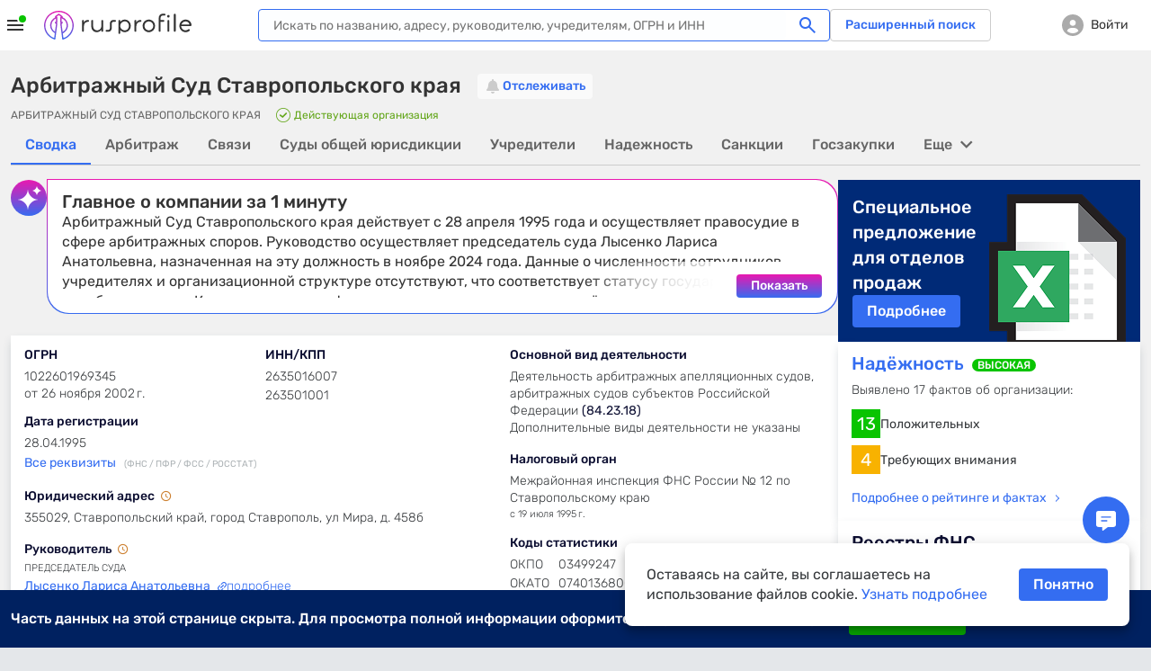

--- FILE ---
content_type: text/html; charset=utf-8
request_url: https://www.rusprofile.ru/id/1566511
body_size: 49611
content:
<!DOCTYPE html> <html lang="ru"> <head> <meta http-equiv="Content-Type" content="text/html; charset=utf-8" /> <meta name="viewport" content="width=device-width, user-scalable=yes, initial-scale=1, maximum-scale=1" /> <meta name="format-detection" content="telephone=no"> <meta http-equiv="x-ua-compatible" content="ie=edge"> <meta name="theme-color" content="#ffffff"> <title>Арбитражный Суд Ставропольского края Ставрополь (ИНН 2635016007) адрес, официальный сайт и телефон</title> <meta name="description" content="&amp;#9989; Арбитражный Суд Ставропольского края (ИНН 2635016007) Ставрополь ➤ реквизиты и официальный сайт организации. ➤ Юридический адрес, руководство, учредители, телефон и другие данные на Rusprofile." /> <meta name="keywords" content="Арбитражный Суд Ставропольского края, АРБИТРАЖНЫЙ СУД СТАВРОПОЛЬСКОГО КРАЯ, Лысенко Лариса Анатольевна, ИНН 2635016007, ОГРН 1022601969345, 03499247 ОКПО, компания, предприятие, организация, адрес, телефон, официальный сайт, почта, email, веб-сайт, схема проезда, карта" /> <meta property="og:title" content="Арбитражный Суд Ставропольского края" /> <meta property="og:url" content="https://www.rusprofile.ru/id/1566511" /> <meta property="og:description" content="Ключевые сведения о Арбитражный Суд Ставропольского края из официальных источников." /> <meta property="og:image" content="https://www.rusprofile.ru/images/open-graph-200.png" /> <link rel="canonical" href="https://www.rusprofile.ru/id/1566511" /> <link rel="icon" href="/favicon.ico"> <link rel="icon" href="/images/favicon.png" type="image/png"> <link rel="apple-touch-icon" href="/images/apple-touch-icon-180.png"> <link rel="manifest" href="/manifest.json" crossorigin="use-credentials"> <link type="text/css" rel="stylesheet" href="/assets/ul.vV7zNfyy.css" /> <link type="text/css" rel="stylesheet" href="/assets/main.DkV1CZVn.css" media="none" id="_preloaded_css" onload="if (typeof(window._full_css) === 'function') window._full_css(); else window._full_css = true;"/> <script>
        window._full_css = false;
        document.addEventListener('DOMContentLoaded', function() { document.getElementById('_preloaded_css').media = 'all' })
    </script> <noscript> <link type="text/css" rel="stylesheet" href="/assets/main.DkV1CZVn.css" /> </noscript> <link rel="preload" as="font" type="font/woff2" href="/assets/rubik-v12-latin_cyrillic-regular.woff2" crossorigin/> <link rel="preload" as="font" type="font/woff2" href="/assets/rubik-v12-latin_cyrillic-medium.woff2" crossorigin/> <link rel="preload" as="font" type="font/woff2" href="/assets/rubik-v12-latin_cyrillic-light.woff2" crossorigin/> <link rel="preload" as="font" type="font/woff2" href="/assets/rubik-v12-latin_cyrillic-bold.woff2" crossorigin/> <link rel="preload" as="font" type="font/woff" href="/assets/icomoon.woff" crossorigin/> <script type="text/javascript">
        window.RPF = {
            provide: {
                app: {
                    iconsVer: '09d10a6fff137881857e4fc8c0b4a623'
                }
            },
            store: {
                user : {"id":null},
            }
        };
        window.parseAdSourceCodeQueye = [];
        window.parseAdSourceCode = function (data,point){
            window.parseAdSourceCodeQueye.push({data: data, point: point})
        }

                RPF.growthbook_features = {"rpf-7821":{"defaultValue":false,"rules":[{"force":true,"coverage":0.05,"hashAttribute":"userId"}]},"rpf-8992":{"defaultValue":false,"rules":[{"condition":{"activeTariffGroup":"rpf9243_pro_plus"},"force":true},{"condition":{"userId":"486"},"force":true},{"condition":{"userId":"787830"},"force":true},{"condition":{"userId":"100408"},"force":true},{"condition":{"userId":"562817"},"force":true},{"condition":{"userId":"640292"},"force":true},{"condition":{"userId":"594436"},"force":true},{"condition":{"userId":"271699"},"force":true},{"condition":{"userId":"522414"},"force":true},{"condition":{"userId":"496607"},"force":true},{"condition":{"userId":"616115"},"force":true},{"condition":{"userId":"467733"},"force":true},{"condition":{"userId":"717234"},"force":true},{"condition":{"userId":"75966"},"force":true},{"condition":{"userId":"519"},"force":true},{"condition":{"userId":"315179"},"force":true},{"condition":{"userId":"828205"},"force":true},{"condition":{"userId":"819658"},"force":true},{"condition":{"userId":"784180"},"force":true},{"condition":{"userId":"755899"},"force":true},{"condition":{"userId":"331678"},"force":true},{"condition":{"userId":"742773"},"force":true},{"condition":{"userId":"403"},"force":true},{"condition":{"userId":"847980"},"force":true},{"condition":{"userId":"530497"},"force":true},{"force":true,"coverage":1,"hashAttribute":"growthbookId"}]},"rpf-9052":{"defaultValue":"user-disabled","rules":[{"condition":{"userId":"820764"},"force":"B1"},{"condition":{"userId":"779370"},"force":"B1"},{"condition":{"userId":"902285"},"force":"B1"}]},"rpf-9982":{"defaultValue":false,"rules":[{"condition":{"userId":"426275"},"force":true},{"condition":{"userId":"100408"},"force":true},{"condition":{"userId":"594436"},"force":true},{"condition":{"userId":"426275"},"force":true},{"condition":{"activePro":true},"force":true,"coverage":1,"hashAttribute":"userId"}]},"rpf-10491":{"defaultValue":"user-disabled","rules":[{"condition":{"growthbookId":"8376624644748571906"},"force":"B"},{"condition":{"growthbookId":"4891113852801292606"},"force":"B"},{"condition":{"growthbookId":"6930858171675556217"},"force":"B"},{"condition":{"growthbookId":"4891113852801292606"},"force":"A"},{"condition":{"growthbookId":"8651773455334915590"},"force":"B"}]},"rpf-10489":{"defaultValue":false,"rules":[{"condition":{"activePro":true},"force":true}]},"rpf-10820":{"defaultValue":"user-disabled"},"rpf-10819":{"defaultValue":false,"rules":[{"force":true,"coverage":1,"hashAttribute":"userId"}]},"rpf-10838":{"defaultValue":false,"rules":[{"force":true,"coverage":1,"hashAttribute":"userId"}]},"rpf-10818-role":{"defaultValue":"user-disabled","rules":[{"condition":{"growthbookId":"7217753088979009485"},"force":"B"}]},"gsc-socialproof":{"defaultValue":"user-disabled"},"rpf-10964":{"defaultValue":"user-disabled"},"rpf-10839":{"defaultValue":false,"rules":[{"force":true,"coverage":1,"hashAttribute":"userId"}]},"rpf-10962":{"defaultValue":"user-disabled","rules":[{"condition":{"activePro":false},"coverage":1,"hashAttribute":"growthbookId","seed":"rpf-10962","hashVersion":2,"variations":["A","B"],"weights":[0.5,0.5],"key":"rpf-10962","meta":[{"key":"A"},{"key":"B"}],"phase":"2"},{"condition":{"growthbookId":"6914533059544181262"},"force":"B"}]},"rpf-11089":{"defaultValue":"user-disabled","rules":[{"condition":{"activePro":false},"coverage":1,"hashAttribute":"growthbookId","seed":"01049f68-4d54-4bb7-b214-f030a0e60163","hashVersion":2,"force":"A"}]},"rpf-11104":{"defaultValue":"user-disabled"},"rpf-11136":{"defaultValue":"user-disabled","rules":[{"condition":{"activePro":false},"coverage":1,"hashAttribute":"growthbookId","seed":"dd2f1c11-7d83-417b-8723-06b0f5e7051e","hashVersion":2,"variations":["A","B","C","D"],"weights":[0.5,0,0,0.5],"key":"rpf-11136","meta":[{"key":"0"},{"key":"1"},{"key":"2"},{"key":"3"}],"phase":"1"}]}};
        RPF.growthbook_attributes = {"growthbookId":"6016438785831495382","uri":"\/id\/1566511","userAgentDevice":"desktop","activeNow":null,"activeLast":null,"viewSubscribeSession":false,"viewCheckoutSession":false,"activePro":false,"activeProPlus":false,"activeTrial":false,"neverBuy":true,"neverProBuy":true,"hasAnyPro":false,"viewSubscribe":false,"viewCheckout":false,"pro_period":null,"pro_tarif":null,"activeTariffGroup":null,"activeClaiming":false,"activeSearch":false,"activeSubscribe":false,"countPayPro":0,"datePayPro":null,"daysRemain":null,"userId":null,"owner_id":null,"email":null,"registrationDate":null,"bookmarks_count":"","bookmarks":false,"companyType":null,"pageSection":"","pageName":"dashboard","pageVariant":null,"phoneReceived":null,"firstDatePayPro":null,"isTouchDevice":null,"screenWidth":null};
        
            </script> <script type="module" src="/assets/app_pre.P7JpZfdw.js" ></script> <!--<![endif]--> <meta name="subscribed" content="false"> </head> <body class="dashboard-page" > <div id="main_info" class="overhidden" data-ts="0" data-sitekey="6LcAn-ErAAAAAKQewKyduyezl4YVE4wkP5uc1cyv" data-invisible-sitekey="6LcIn-ErAAAAADDx6WiiZyHWzCHkVjbJXC-DOUyN" data-user="false" data-dynamic_mod_disabled="0" data-dynamic_mod_disabled_text="" data-metrika="" data-registered_now="0" data-skip_personal_info="0" data-pi_skip_steps="" data-shared_uid=""></div> <script>
    // Инициализация глобальных переменных
    (function() {
        window.dataLayer = window.dataLayer || [];
        // https://getsitecontrol.com/help/javascript-api/
        window.gsc = window.gsc || function() {
            (gsc.q = gsc.q || []).push(arguments)
        };
        // инициализация window.AID
        const host = window.location.hostname;
        if (host.includes('beta')) {
            window.AID = 'beta';
        } else if (host.includes('test')) {
            window.AID = 'test';
        } else {
            window.AID = 'prod';
        }
    }());

    document.addEventListener('DOMContentLoaded', () => {
        const isDomLoaded = true;

        const snowplowDelayedEvents = [];

        // объект для наших функций.
        const RPTM = { dataLayerVariables: {} };
        // Дебаг-логирование на тестовых сайтах.
        const isTestSite = window.location.hostname.indexOf('test') !== -1
            || window.location.hostname.indexOf('beta') !== -1;
        RPTM.debug = function() {
            if (isTestSite) {
                console.debug('[RPTM DEBUG]', ...arguments);
            }
        }

        function snowplowWhenReady() {
            // Проверяем, что snowplow инициализирован
            const args = Array.from(arguments);
            if (typeof window.snowplow === 'function') {
                window.snowplow(...args);
                RPTM.debug('snowplow args:', ...args);
                return;
            }
            RPTM.debug('snowplow not ready yet, delaying call with args:', ...args);
            // Сохраняем событие для отправки после инициализации snowplow
            snowplowDelayedEvents.push(args);
        }
        function snowplowDispatchDelayedEvents() {
            if (snowplowDelayedEvents.length > 0) {
                if (typeof window.snowplow !== 'function') {
                    console.error("can't send delayed snowplow events as window.snowplow is not a function:", window.snowplow);
                    return;
                }
                RPTM.debug(`sending ${snowplowDelayedEvents.length} delayed snowplow events`);
                const delayedEvents = Array.from(snowplowDelayedEvents);
                snowplowDelayedEvents.splice(0, snowplowDelayedEvents.length);
                for (const args of delayedEvents) {
                    try {
                        window.snowplow(...args);
                        RPTM.debug('snowplow delayed args:', ...args);
                    } catch (err) {
                        console.log(err);
                    }
                }
            }
        }

        // так ждём GB.pushAttrs(GB.GB_attributes);
        function waitGbPush(callback) {
            function isGbDataLayerItem(item) {
                // проверка наличия данных, которые GB.pushAttrs(GB.GB_attributes) всегда запихивает в dataLayer
                return item && typeof item === 'object'
                    && (Object.hasOwn(item, 'viewSubscribeSession')
                        || Object.hasOwn(item, 'viewCheckoutSession'))
            }

            // Проверяем существующие элементы
            for (const item of dataLayer) {
                if (isGbDataLayerItem(item)) {
                    callback();
                    return;
                }
            }

            // Сохраняем оригинальный push
            const originalDataLayerPush = window.dataLayer.push;

            // Перезаписываем push для отслеживания новых элементов
            window.dataLayer.push = function() {
                let isGb = false;
                for (const item of arguments) {
                    if (isGbDataLayerItem(item)) {
                        isGb = true;
                        break;
                    }
                }

                // Вызываем оригинальный push
                originalDataLayerPush.apply(window.dataLayer, arguments);

                if (isGb) {
                    // Восстанавливаем оригинальный push
                    window.dataLayer.push = originalDataLayerPush;
                    callback();
                }
            }
        }

        waitGbPush(() => {
            const delayedEvents = [];
            let isInitialized = false;

            // Инициализация, которая срабатывает сразу - объявляются функции,
            // с помощью которых потом формируются "теги" и т.п.
            (function() {
                // чтобы не конфликтовало ни с чем JS CustomEvent будем префиксить
                const calcJsCustomEventName = (eventName) => `RPTM_${eventName}`;

                RPTM.addCustomEventListener = function(eventName, callback) {
                    window.addEventListener(calcJsCustomEventName(eventName), callback);
                }

                RPTM.removeCustomEventListener = function(eventName, callback) {
                    window.removeEventListener(calcJsCustomEventName(eventName), callback);
                }

                // Обработка нового элемента dataLayer.
                RPTM.dataLayerItemHandlers = [
                    function(item) {
                        RPTM.debug('handling dataLayer item:', item);
                        if (typeof item !== 'object') {
                            return;
                        }
                        for (const [key, value] of Object.entries(item)) {
                            RPTM.dataLayerVariables[key] = value;
                        }
                        if (item.event) {
                            const detail = {dataLayerItem: item, isDelayed: !isInitialized};
                            const customEvent = new CustomEvent(calcJsCustomEventName(item.event), {detail: detail});
                            if (isInitialized) {
                                window.dispatchEvent(customEvent);
                            } else {
                                delayedEvents.push(customEvent);
                            }
                        }
                    }
                ];

                function handleNewDataLayerItem(item) {
                    for (const handler of RPTM.dataLayerItemHandlers) {
                        try {
                            handler(item);
                        } catch (err) {
                            console.error('Error in dataLayer handler:', err);
                        }
                    }
                }

                // "Подписка" на новые элементы dataLayer (добавленные через метод dataLayer.push).
                window.dataLayer.map(handleNewDataLayerItem);

                // Сохраняем оригинальный push
                const originalDataLayerPush = window.dataLayer.push;

                window.dataLayer.push = function() {
                    for (const item of arguments) {
                        handleNewDataLayerItem(item);
                    }
                    originalDataLayerPush.apply(window.dataLayer, arguments);
                }

                // Выполнение функции после DOMContentLoaded
                RPTM.onDomContentLoaded = function(callback) {
                    if (isDomLoaded || document.readyState !== 'loading') {
                        callback();
                        return;
                    }
                    const event = 'readystatechange';

                    function listener() {
                        if (document.readyState !== 'loading') {
                            document.removeEventListener(event, listener);
                            callback();
                        }
                    }

                    document.addEventListener(event, listener);
                }

                // Вставляет внешний скрипт (src=...).
                RPTM.appendScriptWithSrc = function(src, isAsync = true) {
                    const load = () => {
                        const script = document.createElement('script');
                        script.async = isAsync;
                        script.src = src;
                        (document.body || document.head).appendChild(script);
                        RPTM.debug(`inserted script src='${src}' (async=${script.async})`);
                    };

                    if (document.readyState === 'complete') {
                        load();
                    } else {
                        window.addEventListener('load', load, { once: true });
                    }
                };

                // Выполняет один раз при срабатывании события
                RPTM.execOnCustomEvent = function(eventName, callback, additionalEventCheck) {
                    RPTM.addCustomEventListener(eventName, (event) => {
                        if (typeof additionalEventCheck === 'function' && !additionalEventCheck(event)) {
                            return;
                        }
                        callback(event);
                    });
                }
                RPTM.execOnceOnCustomEvent = function(eventName, callback, additionalEventCheck) {
                    const _callback = (event) => {
                        if (typeof additionalEventCheck === 'function' && !additionalEventCheck(event)) {
                            return;
                        }
                        callback(event);
                        RPTM.removeCustomEventListener(event, _callback);
                    };
                    RPTM.addCustomEventListener(eventName, _callback);
                }

                RPTM.getCookie = function(cookieName) {
                    const cookieData = document.cookie.split('; ').find(row => row.startsWith(`${cookieName}=`));
                    return cookieData ? cookieData.split('=')[1] : null;
                }

                // Переменные
                const cookieVariableCookieName = {
                    'growthbookId': '_gb_id',
                };
                const variablesAliases = {
                    'experimentId_rpf8795': 'abInfo.experimentId',
                    'experimentStart': 'abInfo.experimentStart',
                    'eventName': 'event',
                    'snowplowId': 'snowplowDomainUserId'
                }
                RPTM.getVariable = function(variableName, event) {
                    const eventDetail = event && typeof event === 'object' && event.detail
                    && typeof event.detail === 'object' ? event.detail : {};

                    function getVal(key) {
                        if (eventDetail.isDelayed
                            && eventDetail.dataLayerItem
                            && typeof eventDetail.dataLayerItem === 'object'
                            && Object.hasOwn(eventDetail.dataLayerItem, key)) {
                            return eventDetail.dataLayerItem[key];
                        } else {
                            return RPTM.dataLayerVariables[key];
                        }
                    }

                    const cookieName = cookieVariableCookieName[variableName];
                    if (typeof cookieName === 'string') {
                        return RPTM.getCookie(cookieName); // Исправлено: используем cookieName вместо variableName
                    }
                    if (Object.hasOwn(variablesAliases, variableName)) {
                        variableName = variablesAliases[variableName];
                    }
                    // e.g. variableName = 'abInfo.experimentStart'
                    if (variableName.includes('.')) {
                        const keys = variableName.split('.');
                        let obj = getVal(keys[0]);
                        keys.shift();
                        for (const key of keys) {
                            if (typeof obj !== 'object' || !Object.hasOwn(obj, key)) {
                                return undefined;
                            }
                            obj = obj[key];
                        }
                        return obj;
                    }
                    // e.g. variableName = 'isInteraction'
                    return getVal(variableName);
                }
            }());

            // Наши "теги".

            // Snowplow - PageView (инициализация Snowplow)
            (function() {
                const snowplowPageViewCallback = (event) => {
                    // Инициализация основного кода
                    ;(function(p, l, o, w, i, n, g) {
                        if (!p[i]) {
                            p.GlobalSnowplowNamespace = p.GlobalSnowplowNamespace || [];
                            p.GlobalSnowplowNamespace.push(i);
                            p[i] = function() {
                                (p[i].q = p[i].q || []).push(arguments)
                            };
                            p[i].q = p[i].q || [];
                            n = l.createElement(o);
                            g = l.getElementsByTagName(o)[0];
                            n.async = 1;
                            n.src = w;
                            g.parentNode.insertBefore(n, g)
                        }
                    }(window, document, 'script', 'https://unpkg.com/@snowplow/javascript-tracker@3.8.0/dist/sp.js', 'snowplow'));
                    RPTM.debug('snowplow script tag inserted');

                    // Инициализация треккера
                    const appId = window.AID;
                    window.snowplow('newTracker', 'sp', 'https://www.rusprofile.ru/snowplow', {
                        appId: appId,
                        minimumVisitLength: 30,
                        encodeBase64: false,
                        resetActivityTrackingOnPageView: true,
                        connectionTimeout: 5000,
                        anonymousTracking: false,
                        contexts: {  //подключение модулей и встроенных контекстов
                            webPage: true,
                            session: true,
                            performanceTiming: true,
                            gaCookies: true,
                            clientHints: true,
                            encodeBase64: false,
                        },
                    });
                    RPTM.debug('snowplow newTracker / appId:', appId);

                    // Инициализация глобального (в терминах snowplow) контекста.
                    //  Глобальный контекст будет отправляться со всеми хитами на странице

                    // ------ Начало -------
                    // Информация о пользователе
                    const userContext = {
                        schema: 'iglu:ru.rusprofile/user_context/jsonschema/1-0-2',
                        data: {
                            userEmail: RPTM.getVariable('userEmail', event), // UserId: String - Опционально
                            yametrikaid: RPTM.getVariable('yametrikaid', event), // yametrikaid: String - Опционально
                            googleid: RPTM.getVariable('googleid', event), // googleid: String - Опционально
                            segment: RPTM.getVariable('userSegment', event) || 'notAuth', // segment: String - Опционально
                            customDimensions: {
                                'registrationDate': RPTM.getVariable('registrationDate', event),
                                'activeSubscribe': RPTM.getVariable('activeSubscribe', event),
                                'activePro': RPTM.getVariable('activePro', event),
                                'activeSearch': RPTM.getVariable('activeSearch', event),
                                'activeClaiming': RPTM.getVariable('activeClaiming', event),
                                'email': RPTM.getVariable('email', event),
                                'bookmarks': RPTM.getVariable('bookmarks', event),
                                'bookmarks_count': RPTM.getVariable('bookmarks_count', event)
                            }, // userCustomDimensions - все String - Опционально, ВАЖНО !!! это - userCustomDimensions !!!
                            event_customDimensions: {
                                'pageName': RPTM.getVariable('pageName', event),
                                'pageVariant': RPTM.getVariable('pageVariant', event),
                                'companyTypeDashboard': RPTM.getVariable('companyTypeDashboard', event),
                                'pageName_ch_tr': RPTM.getVariable('pageName_ch_tr', event),
                                'pageSection': RPTM.getVariable('pageSection', event)
                            } // eventCustomDimensions - все String - Опционально,  ВАЖНО !!! это - eventCustomDimensions !!!
                        }
                    };

                    // Добавление глобального контекста в треккер
                    // Если вы не используете какой-либо из контекстов  удалите из списка  ниже
                    const snowplowGlobalContexts = [userContext];
                    window.snowplow('addGlobalContexts', snowplowGlobalContexts);
                    RPTM.debug('snowplow addGlobalContexts:', snowplowGlobalContexts);

                    if (window.yaParams && window.yaParams.UserID) {
                        const snowplowUserId = window.yaParams.UserID;
                        window.snowplow('setUserId', snowplowUserId); //отправка информации о UserID
                        RPTM.debug('snowplow setUserId:', snowplowUserId);
                    }

                    // получаем clientid (snowplowid)
                    window.snowplow(function() {
                        const sp = this.sp;
                        const domainUserInfo = sp.getDomainUserInfo();
                        // типа send it to Google Tag Manager
                        window.dataLayer.push({
                            'event': 'trackerReady',
                            'snowplowDomainUserId': domainUserInfo[1]
                        });
                    });

                    // Отправка хита о просмотре страницы
                    window.snowplow('trackPageView');
                    RPTM.debug('snowplow trackPageView');

                    // Отправляем отложенные события, если они есть
                    snowplowDispatchDelayedEvents();
                };
                RPTM.execOnCustomEvent('spa_page_view', snowplowPageViewCallback);
                RPTM.onDomContentLoaded(snowplowPageViewCallback);
            }());

            // AB - cookie and dataLayer install
            // триггер "CallBack AB (rpf-8795)" - это событие "ab" + доп проверка
            (function() {
                const callbackAb = () => {
                    RPTM.debug('callbackAb call start');
                    const cookies = document.cookie.split(';');
                    RPTM.debug('All cookies:', cookies);

                    let foundCookies = 0;
                    for (let i = 0; i < cookies.length; i++) {
                        const trimmedCookie = cookies[i].trim();
                        if (trimmedCookie.startsWith('_gb_ab')) {
                            foundCookies++;
                            RPTM.debug('Found _gb_ab cookie:', trimmedCookie);

                            const gtmCookieParts = trimmedCookie.split('=');
                            if (gtmCookieParts.length < 2) {
                                RPTM.debug('Invalid _gb_ab cookie format:', trimmedCookie);
                                continue;
                            }

                            const gtmCookieName = gtmCookieParts[0];
                            const gtmCookieValue = gtmCookieParts[1];

                            if (!gtmCookieValue || gtmCookieValue.trim() === '') {
                                RPTM.debug('Empty _gb_ab cookie value for:', gtmCookieName);
                                continue;
                            }

                            const gtmCookieExpId = gtmCookieName.slice('_gb_ab_'.length);
                            if (!gtmCookieExpId) {
                                RPTM.debug('Empty experiment ID for _gb_ab cookie:', gtmCookieName);
                                continue;
                            }

                            window.dataLayer.push({
                                'event': 'gtmCookieAB',
                                'isInteraction': false,
                                'experimentId': gtmCookieExpId,
                                'experimentVariant': gtmCookieValue
                            });

                            RPTM.debug('Pushed gtmCookieAB event:', {
                                experimentId: gtmCookieExpId,
                                experimentVariant: gtmCookieValue
                            });
                        }
                    }
                    RPTM.debug('Total _gb_ab cookies found:', foundCookies);
                };

                function checkExperimentIdRpf8795ContainsRpf8795(event) {
                    const experimentId_rpf8795 = RPTM.getVariable('experimentId_rpf8795', event);
                    RPTM.debug('checkExperimentIdRpf8795ContainsRpf8795:', experimentId_rpf8795);
                    try {
                        const result = experimentId_rpf8795 && experimentId_rpf8795.includes('rpf-8795');
                        RPTM.debug('checkExperimentIdRpf8795ContainsRpf8795 result:', result);
                        return result;
                    } catch {
                        RPTM.debug('checkExperimentIdRpf8795ContainsRpf8795 error');
                        return false;
                    }
                }

                // Сначала регистрируем callbackAb
                RPTM.execOnCustomEvent('ab', callbackAb, checkExperimentIdRpf8795ContainsRpf8795);

                // Выполняем callbackAb при DOMContentLoaded с повторными проверками
                RPTM.onDomContentLoaded(callbackAb);
            }());

            // Snowplow - AB (триггер "Event - AB" - событие "gtmCookieAB")
            // Регистрируем обработчик ПОСЛЕ регистрации callbackAb
            RPTM.execOnCustomEvent('gtmCookieAB', (event) => {
                RPTM.debug('gtmCookieAB event received');
                const eventObject = {
                    isInteraction: RPTM.getVariable('isInteraction', event),
                    eventName: RPTM.getVariable('event', event),
                    experimentId: RPTM.getVariable('experimentId', event),
                    experimentVariant: RPTM.getVariable('experimentVariant', event),
                    experimentStart: RPTM.getVariable('experimentStart', event),
                    growthbookId: RPTM.getVariable('growthbookId', event)
                }

                snowplowWhenReady('trackSelfDescribingEvent', {
                    event: {
                        schema: 'iglu:ru.rusprofile/experiment_data/jsonschema/1-0-2',
                        data: eventObject
                    }
                });
            });

            // Snowplow - Clicks/Forms
            // once, т.к. в GTM это - вставка HTML, которая выполняется 1 раз
            (function() {
                const snowplowClicksFormsCallback = (event) => {
                    RPTM.debug('clicks etc event detail:', event ? event.detail : {});
                    const eventObject = {
                        'isInteraction': RPTM.getVariable('isInteraction', event),
                        'eventName': RPTM.getVariable('eventName', event),
                        'eventCategory': RPTM.getVariable('eventCategory', event),
                        'eventAction': RPTM.getVariable('eventAction', event),
                        'eventLabel': RPTM.getVariable('eventLabel', event),
                        'customDimensions': {
                            'element': RPTM.getVariable('element', event),
                            'error_text': RPTM.getVariable('error_text', event),
                            'abVariant': RPTM.getVariable('abVariant', event),
                            'qty_users': RPTM.getVariable('qty_users', event),
                            'payMethod': RPTM.getVariable('payMethod', event),
                            'pro_period': RPTM.getVariable('pro_period', event),
                            'survey_responses': RPTM.getVariable('survey_responses', event),
                            'ogrn': RPTM.getVariable('ogrn', event)

                        }
                    }
                    snowplowWhenReady('trackSelfDescribingEvent', {
                        event: {
                            schema: 'iglu:ru.rusprofile/event_data/jsonschema/1-0-1',
                            data: eventObject
                        }
                    });
                };
                // триггер "Event - Open Form" - это ("form_open" OR "show_popup")
                for (const event of ['click', 'view', 'form_open','form_submit','form_close', 'show_popup', 'close_popup', 'open_url', 'pv', 'spa_page_view']) {
                    RPTM.execOnCustomEvent(event, snowplowClicksFormsCallback);
                }
            }());

            // Snowplow - Scroll
            // ждём загрузку документа, т.к., не зная его высоту, нельзя определить глубину скролла
            RPTM.onDomContentLoaded(() => {
                const callback = (scrollDepth) => {
                    const eventObject = {
                        'isInteraction': false,
                        'eventName': 'scroll',
                        'eventCategory': 'scroll',
                        'eventAction': scrollDepth.toString(),
                        'eventLabel': 'null'
                    }
                    snowplowWhenReady('trackSelfDescribingEvent', {
                        event: {
                            schema: 'iglu:ru.rusprofile/event_data/jsonschema/1-0-1',
                            data: eventObject
                        }
                    });
                }

                const milestones = new Set([25, 50, 75, 99]);
                let ticking = false;

                const getScrollBottom = () => {
                    // simple variant - document.documentElement.scrollTop
                    // noinspection JSDeprecatedSymbols
                    const scrollTop = window.pageYOffset
                        || (document.scrollingElement && document.scrollingElement.scrollTop)
                        || document.documentElement.scrollTop
                        || (document.body && document.body.scrollTop)
                        || 0;
                    // simple variant - window.innerHeight
                    const viewportHeight = window.innerHeight || document.documentElement.clientHeight;
                    return scrollTop + viewportHeight;
                }

                const getMaxScroll = () => {
                    // simple variant - document.documentElement.scrollHeight
                    const d = document.documentElement;
                    const b = document.body || d;
                    return Math.max(
                        b.scrollHeight, d.scrollHeight,
                        b.offsetHeight, d.offsetHeight,
                        b.clientHeight, d.clientHeight
                    );
                };

                const fire = (currentScrollDepth) => {
                    for (const scrollDepth of milestones) {
                        if (currentScrollDepth >= scrollDepth) {
                            milestones.delete(scrollDepth);
                            try {
                                callback(scrollDepth);
                            } catch (err) {
                                console.log(err);
                            }
                        }
                    }
                    if (!milestones.size) {
                        detach();
                    }
                };

                const update = () => {
                    ticking = false;
                    const bottom = getScrollBottom();
                    const max = getMaxScroll();
                    const pct = !max ? 0 : Math.min(100, Math.max(0, Math.floor((bottom / max) * 100)));
                    fire(pct);
                };

                const tick = () => {
                    if (!ticking) {
                        ticking = true;
                        requestAnimationFrame(update);
                    }
                };

                let intervalId = null;

                const detach = () => {
                    ticking = true;
                    if (intervalId) {
                        clearInterval(intervalId);
                    }
                    window.removeEventListener('scroll', tick);
                    window.removeEventListener('resize', tick);
                    window.removeEventListener('load', tick);
                    window.removeEventListener('pageshow', tick);
                    if (ro) ro.disconnect();
                    if (mo) mo.disconnect();

                    RPTM.debug('detached scroll event listeners');
                };

                // recalculate when layout/size changes
                window.addEventListener('scroll', tick, { passive: true });
                window.addEventListener('resize', tick);
                window.addEventListener('load', tick);
                window.addEventListener('pageshow', tick);

                // watch for content/height changes
                const ro = 'ResizeObserver' in window ? new ResizeObserver(tick) : null;
                if (ro) {
                    if (document.documentElement) ro.observe(document.documentElement);
                    if (document.body) ro.observe(document.body);
                }
                const mo = 'MutationObserver' in window ? new MutationObserver(tick) : null;
                if (mo) mo.observe(document.body || document.documentElement, { childList: true, subtree: true });

                if (!ro || !mo) {
                    intervalId = setInterval(tick, 1000);
                }

                tick(); // initial
            });

            // Getsitecontrol
            RPTM.execOnceOnCustomEvent('trackerReady', (event) => {
                // далее всё должно быть аналогично интеграции в GTM
                // https://tagmanager.google.com/?authuser=1#/container/accounts/6075602295/containers/104049192/workspaces/152/tags
                const gscParamGtmVar = {
                    snowId: 'snowplowDomainUserId'
                };
                const gscParamsNamesMatchingGtmVarsNames = [
                    'activePro', 'activeClaiming', 'activeSubscribe',
                    'userSegment', 'bookmarks', 'bookmarks_count', 'countPayPro',
                    'datePayPro', 'activeLast', 'viewSubscribe', 'viewCheckout',
                    'viewSubscribeSession', 'viewCheckoutSession', 'pageName'
                ];

                function updateGscParams(event) {
                    const gscParams = {
                        host: window.location.hostname,
                        // аналогично переменной 'UserID' в GTM
                        userId: window.yaParams && window.yaParams.UserID,
                        // аналогично переменной "Page URL" в GTM
                        pageURL: window.location.href,
                    };
                    // аналогично переменной "reg_date_timestamp" в GTM
                    const registrationDate = RPTM.getVariable('registrationDate', event);
                    if (registrationDate) {
                        const date = new Date(registrationDate);
                        gscParams['registrationDate'] = Math.floor(date.getTime() / 1000);
                    }
                    for (const [gscParamName, gtmVarName] of Object.entries(gscParamGtmVar)) {
                        gscParams[gscParamName] = RPTM.getVariable(gtmVarName, event);
                    }
                    for (const name of gscParamsNamesMatchingGtmVarsNames) {
                        gscParams[name] = RPTM.getVariable(name, event);
                    }

                    // Добавляем counterpartyId из RPF.id
                    if (window.RPF && window.RPF.id) {
                        gscParams['counterpartyId'] = window.RPF.id;
                    }

                    // https://getsitecontrol.com/help/javascript-api/#targeting
                    window.gsc('params', gscParams);
                    RPTM.debug('gsc params:', gscParams);
                }

                updateGscParams(event);

                const watchedGtmVars = new Set(gscParamsNamesMatchingGtmVarsNames.concat(
                    Object.values(gscParamGtmVar), ['registrationDate']))
                RPTM.dataLayerItemHandlers.push(function(item) {
                    if (typeof item !== 'object') {
                        return;
                    }
                    for (const key of Object.keys(item)) {
                        if (watchedGtmVars.has(key)) {
                            updateGscParams(null);
                        }
                    }
                });

                RPTM.appendScriptWithSrc('https://l.getsitecontrol.com/l4693d4m.js', true);
            });

            // Clarity Setup (инициализация window.clarity)
            RPTM.onDomContentLoaded(() => {
                // аналогично переменной 'UserID' в GTM
                const UserID = window.yaParams && window.yaParams.UserID;
                (function(c, l, a, r, i, t, y) {
                    c[a] = c[a] || function() {
                        (c[a].q = c[a].q || []).push(arguments)
                    };
                    t = l.createElement(r);
                    t.async = 1;
                    t.src = "https://www.clarity.ms/tag/" + i;
                    y = l.getElementsByTagName(r)[0];
                    y.parentNode.insertBefore(t, y);
                })(window, document, "clarity", "script", "i8x9s2cqhy");
                if (UserID) {
                    const clarityIdentity = "" + UserID;
                    window.clarity("identify", clarityIdentity);
                    RPTM.debug('clarity identify:', clarityIdentity);
                }
            });

             // Clarity
            (function() {
                function shouldTriggerClarityEventClick(event) {
                    // Проверяем наличие объекта clarity в событии (из конфигурации RpfAnalytics)
                    const data = RPTM.getVariable('clarity', event);

                    return !window.location.hostname.includes('test')
                        && data
                        && data.group
                        && data.value;
                };

                function handlerClarityEvent(event) {
                    const data = RPTM.getVariable('clarity', event);

                    // Пропускаем событие, если данные отсутствуют
                    if (!data || !data.group || !data.value) return;

                    window.clarity("set", data.group, data.value);

                    if(data.upgrade) {
                        window.clarity("upgrade", data.value);
                    }

                    RPTM.debug(`clarity set ${data.group}: ${data.value}`, data.upgrade ? ', upgrade: ${data.value}' : '');
                }

                for (const eventName of ['click', 'ab', 'show_popup']) {
                    RPTM.execOnCustomEvent(eventName, handlerClarityEvent, shouldTriggerClarityEventClick);
                }
            }());

            // Устанавливаем флаг инициализации и отправляем отложенные события
            isInitialized = true;
            for (const customEvent of delayedEvents) {
                RPTM.debug('dispatching delayed event, detail:', customEvent.detail);
                window.dispatchEvent(customEvent);
            }
        });
    });
</script> <div id="wrapper" > <script>
                RPF.screenlimit1 = 767;
                RPF.screenlimit2 = 1199;
            </script> <header class="head dash-pages"> <div class="head__content relative flex container"> <div class="head__left-part"> <div class="btn btn-rounded head__menu-trigger new" id="js-menu-trigger"> <div class="burg"></div> </div> <div class="head__logo"><a href="/">Rusprofile.ru - информация о российских юридических лицах и предпринимателях</a></div> </div> <div class="head__menu" id="js-head-menu"> <div class="links"> <a href="/features" data-track-click="header_menu,features,old">Возможности</a> <a href="/subscribe" data-track-click="header_menu,tariffs,old" class="tariffsPageLink">Тарифы</a> <a href="/subscribe-plus" class="new" data-track-click="header_menu,pro_plus">Проверка физлиц</a> <a href="/about" data-track-click="header_menu,about,old">О проекте</a> </div> </div> <div id="js-head__search" class="head__search main-search full-main "> <div id="searchform" class="js-livesearch searchForm" data-type="head"> <div class="search-autocomplete__wrp"> <div class="search-autocomplete woPaddingRight"> <input name="query" class="search__input" type="text" placeholder="Искать по названию, адресу, руководителю, учредителям, ОГРН и ИНН" maxlength="100" autocomplete="off"> </div> </div> <label class="search-autocomplete__ico"> <i class="ico" data-ico="search-new" > <svg viewBox="0 0 18 18" xmlns="http://www.w3.org/2000/svg" xmlns:xlink="http://www.w3.org/1999/xlink"><path d="M16.6 18L10.3 11.7C9.8 12.1 9.225 12.4167 8.575 12.65C7.925 12.8833 7.23333 13 6.5 13C4.68333 13 3.14583 12.3708 1.8875 11.1125C0.629167 9.85417 0 8.31667 0 6.5C0 4.68333 0.629167 3.14583 1.8875 1.8875C3.14583 0.629167 4.68333 0 6.5 0C8.31667 0 9.85417 0.629167 11.1125 1.8875C12.3708 3.14583 13 4.68333 13 6.5C13 7.23333 12.8833 7.925 12.65 8.575C12.4167 9.225 12.1 9.8 11.7 10.3L18 16.6L16.6 18ZM6.5 11C7.75 11 8.8125 10.5625 9.6875 9.6875C10.5625 8.8125 11 7.75 11 6.5C11 5.25 10.5625 4.1875 9.6875 3.3125C8.8125 2.4375 7.75 2 6.5 2C5.25 2 4.1875 2.4375 3.3125 3.3125C2.4375 4.1875 2 5.25 2 6.5C2 7.75 2.4375 8.8125 3.3125 9.6875C4.1875 10.5625 5.25 11 6.5 11Z" fill="currentcolor"/></svg> </i> </label> <button type="button" class="head__search-opener mobile btn-rounded hidden searchIco"> <i class="ico" data-ico="search-new" > <svg viewBox="0 0 18 18" xmlns="http://www.w3.org/2000/svg" xmlns:xlink="http://www.w3.org/1999/xlink"><path d="M16.6 18L10.3 11.7C9.8 12.1 9.225 12.4167 8.575 12.65C7.925 12.8833 7.23333 13 6.5 13C4.68333 13 3.14583 12.3708 1.8875 11.1125C0.629167 9.85417 0 8.31667 0 6.5C0 4.68333 0.629167 3.14583 1.8875 1.8875C3.14583 0.629167 4.68333 0 6.5 0C8.31667 0 9.85417 0.629167 11.1125 1.8875C12.3708 3.14583 13 4.68333 13 6.5C13 7.23333 12.8833 7.925 12.65 8.575C12.4167 9.225 12.1 9.8 11.7 10.3L18 16.6L16.6 18ZM6.5 11C7.75 11 8.8125 10.5625 9.6875 9.6875C10.5625 8.8125 11 7.75 11 6.5C11 5.25 10.5625 4.1875 9.6875 3.3125C8.8125 2.4375 7.75 2 6.5 2C5.25 2 4.1875 2.4375 3.3125 3.3125C2.4375 4.1875 2 5.25 2 6.5C2 7.75 2.4375 8.8125 3.3125 9.6875C4.1875 10.5625 5.25 11 6.5 11Z" fill="currentcolor"/></svg> </i> </button> </div> <a href="/search-advanced" class="advanced-search-btn-external advanced-search-btn btn-white-alt" rel="nofollow" data-goal-param="interactions, search_advanced_ul" data-new="" data-track-click="search, go_list, extended" > <i class="ico" data-ico="settings" > <svg viewBox="0 0 16 14" xmlns="http://www.w3.org/2000/svg" xmlns:xlink="http://www.w3.org/1999/xlink"><path d="M15.5 11H5V10.5C5 10.25 4.75 10 4.5 10H3.5C3.21875 10 3 10.25 3 10.5V11H0.5C0.21875 11 0 11.25 0 11.5V12.5C0 12.7812 0.21875 13 0.5 13H3V13.5C3 13.7812 3.21875 14 3.5 14H4.5C4.75 14 5 13.7812 5 13.5V13H15.5C15.75 13 16 12.7812 16 12.5V11.5C16 11.25 15.75 11 15.5 11ZM15.5 6H13V5.5C13 5.25 12.75 5 12.5 5H11.5C11.2188 5 11 5.25 11 5.5V6H0.5C0.21875 6 0 6.25 0 6.5V7.5C0 7.78125 0.21875 8 0.5 8H11V8.5C11 8.78125 11.2188 9 11.5 9H12.5C12.75 9 13 8.78125 13 8.5V8H15.5C15.75 8 16 7.78125 16 7.5V6.5C16 6.25 15.75 6 15.5 6ZM15.5 1H9V0.5C9 0.25 8.75 0 8.5 0H7.5C7.21875 0 7 0.25 7 0.5V1H0.5C0.21875 1 0 1.25 0 1.5V2.5C0 2.78125 0.21875 3 0.5 3H7V3.5C7 3.78125 7.21875 4 7.5 4H8.5C8.75 4 9 3.78125 9 3.5V3H15.5C15.75 3 16 2.78125 16 2.5V1.5C16 1.25 15.75 1 15.5 1Z" fill="currentcolor"/></svg> </i> Расширенный поиск <i class="ico" data-ico="next_chevron" > <svg viewBox="0 0 8 14" xmlns="http://www.w3.org/2000/svg" xmlns:xlink="http://www.w3.org/1999/xlink"><path d="M0.75 0.21875L0.125 0.8125C0 0.96875 0 1.21875 0.125 1.34375L5.78125 7L0.125 12.6875C0 12.8125 0 13.0625 0.125 13.2188L0.75 13.8125C0.90625 13.9688 1.125 13.9688 1.28125 13.8125L7.84375 7.28125C7.96875 7.125 7.96875 6.90625 7.84375 6.75L1.28125 0.21875C1.125 0.0625 0.90625 0.0625 0.75 0.21875Z" fill="currentcolor"/></svg> </i> </a>
</div> <div class="head__user" id="js-head-user"> <div class="btn btn-rounded" id="menu-personal-trigger"> <i class="ico ico-m" data-ico="user_new" > <svg viewBox="0 0 24 24" xmlns="http://www.w3.org/2000/svg" xmlns:xlink="http://www.w3.org/1999/xlink"><path d="M12 0C5.34375 0 0 5.39062 0 12C0 18.6562 5.34375 24 12 24C18.6094 24 24 18.6562 24 12C24 5.39062 18.6094 0 12 0ZM12 6C13.8281 6 15.375 7.54688 15.375 9.375C15.375 11.25 13.8281 12.75 12 12.75C10.125 12.75 8.625 11.25 8.625 9.375C8.625 7.54688 10.125 6 12 6ZM12 21C9.51562 21 7.26562 20.0156 5.625 18.375C6.375 16.4062 8.25 15 10.5 15H13.5C15.7031 15 17.5781 16.4062 18.3281 18.375C16.6875 20.0156 14.4375 21 12 21Z" fill="currentcolor"/></svg> </i> <span class="btn-text"> Войти </span> </div> </div> </div>
</header> <div id="main" class="company-main renewed" itemscope itemtype="https://schema.org/Organization"> <div class="container" id="ab-test-wrp"> <div class="company-header"> <div class="company-header__head"> <h1 itemprop="name"> Арбитражный Суд Ставропольского края </h1> <div id="bookmark-company-header"> <button type="button" class="company-header__button-follow"> <i class="ico" data-ico="bell" > <svg viewBox="0 0 14 24" xmlns="http://www.w3.org/2000/svg" xmlns:xlink="http://www.w3.org/1999/xlink"><path d="M8 16C9.09375 16 9.96875 15.125 9.96875 14H6C6 15.125 6.875 16 8 16ZM14.7188 11.3438C14.125 10.6875 12.9688 9.71875 12.9688 6.5C12.9688 4.09375 11.2812 2.15625 8.96875 1.65625V1C8.96875 0.46875 8.53125 0 8 0C7.4375 0 7 0.46875 7 1V1.65625C4.6875 2.15625 3 4.09375 3 6.5C3 9.71875 1.84375 10.6875 1.25 11.3438C1.0625 11.5312 0.96875 11.7812 1 12C1 12.5312 1.375 13 2 13H13.9688C14.5938 13 14.9688 12.5312 15 12C15 11.7812 14.9062 11.5312 14.7188 11.3438Z" fill="currentcolor"/></svg> </i> </button> </div> <div class="company-header__status"> <p class="company-header__full-name"> <span class="has-copy clipper" itemprop="legalName" data-clipboard-target="#clip_name-long" data-quetemplate-white-mini="true" data-quex="center"> <span class="copy_target" id="clip_name-long"> АРБИТРАЖНЫЙ СУД СТАВРОПОЛЬСКОГО КРАЯ<span class="copy_button alt"></span> </span> </span> </p> <span class="company-header__icon success">Действующая организация</span> </div> </div> <div class="company-header__menu flexmenu"> <script>
        RPF.no_stick_adv = true;
    </script> <nav class="company-menu" id="js-flexmenu"> <span class="flexpoint company-menu_home active" title="Арбитражный Суд Ставропольского края"> <span>Сводка</span> </span> <a href="/arbitr/1566511" data-key-item="arbitr" class="flexpoint gtm_nav_arbitr" title="Арбитражные дела с участием Арбитражный Суд Ставропольского края" rel="nofollow" data-goal-param="interactions, arbitr_flex_ul" > <span>Арбитраж</span> </a> <a href="/connections/1566511" data-key-item="connections" class="flexpoint gtm_nav_connections" title="Связи Арбитражный Суд Ставропольского края" rel="nofollow" data-goal-param="interactions, connections_flex_ul" > <span>Связи</span> </a> <a href="/sou/1566511" data-key-item="sou" class="flexpoint gtm_nav_sou" title="Суды общей юрисдикции Арбитражный Суд Ставропольского края" rel="nofollow" data-goal-param="interactions, sou_flex_ul" > <span>Суды общей юрисдикции</span> </a> <a href="/founders/1566511" data-key-item="founders" class="flexpoint gtm_nav_founders" title="Учредители Арбитражный Суд Ставропольского края" rel="nofollow" data-goal-param="interactions, founders_flex_ul" > <span>Учредители</span> </a> <a href="/reliability/1566511" data-key-item="reliability" class="flexpoint gtm_nav_reliability" title="Надежность" rel="nofollow" data-goal-param="interactions, reliability_flex_ul" > <span>Надежность</span> </a> <a href="/sanctions/1566511" data-key-item="sanctions" class="flexpoint gtm_nav_sanctions" title="Санкции Арбитражный Суд Ставропольского края" rel="nofollow" data-goal-param="sanctions_flex_ul" > <span>Санкции</span> </a> <a href="/gz/1566511" data-key-item="gz" class="flexpoint gtm_nav_gz" title="Участие Арбитражный Суд Ставропольского края в государственных закупках" rel="nofollow" data-goal-param="interactions, contractors_flex_ul" > <span>Госзакупки</span> </a> <a href="/fssp/1566511" data-key-item="fssp" class="flexpoint gtm_nav_fssp" title="Исполнительные производства в отношении Арбитражный Суд Ставропольского края" rel="nofollow" data-goal-param="interactions, fssp_flex_ul" > <span>Исполнительные производства</span> </a> <a href="/inspections/1566511" data-key-item="inspections" class="flexpoint gtm_nav_inspections" title="Проверки Арбитражный Суд Ставропольского края" rel="nofollow" data-goal-param="interactions, inspections_flex_ul" > <span>Проверки</span> </a> <a href="/history/1566511" data-key-item="history" class="flexpoint gtm_nav_history" title="Исторические сведения" rel="nofollow" data-goal-param="interactions, history_flex_ul" > <span>История</span> </a> <a href="/requisites/1566511" data-key-item="requisites" class="flexpoint gtm_nav_requisites" title="Реквизиты Арбитражный Суд Ставропольского края" rel="nofollow" data-goal-param="interactions, requisites_flex_ul" > <span>Реквизиты</span> </a> <a href="/egrul?ogrn=1022601969345" data-key-item="egrul" class="flexpoint gtm_nav_egrul" title="Выписка из ЕГРЮЛ" rel="nofollow" data-goal-param="interactions, egr_flex_ul" > <span>Выписка из ЕГРЮЛ</span> </a> <hr> <span class="flexpoint overhidden js-bookmark-btn-flexmenu"> <button type="button" class="fake-flexpoint icon-delete gtm_nav_track" data-type="UL" data-id="1566511" data-name="Арбитражный Суд Ставропольского края" data-track-click-goal-param="follow_flex_ul" data-key-item="changes"> <span> Отслеживать изменения </span> </button> </span> <div class="morebutton"> <span class="company-menu_more" data-key-item="more"><span>Еще</span></span> <div class="menupopup"> <div class="menupopup__header">Еще <button type="button" class="menupopup__close"></button> </div> <div class="menupopup__frame"></div> </div> </div>
</nav> </div> <div class="sticky-tariffs__block"> <div class="head sticky" id="sticky-header"> <div class="container sticky-info"> <span class="sticky-close"> <svg xmlns="http://www.w3.org/2000/svg" width="10" height="10" viewBox="0 0 10 10" fill="none"> <path d="M9 9L5 5M1 1L5 5M5 5L9 1M5 5L1 9" stroke="white" stroke-opacity="1" stroke-width="2"> </svg> </span> <p> <span>Часть данных на этой странице скрыта.</span> Для просмотра полной информации оформите профессиональный&nbsp;доступ </p> <div class="sticky-btn"> <a href="/subscribe" data-goal-param="interactions, sticky-button" class="sticky-btn__link" data-save-return-url="true" data-track-click="cta_paywalls, sticky_button, null" > Подключить </a> </div> </div> </div> </div> </div> <div class="tiles grid tiles-ul"> <div class="tiles__wrapper"> <div class="tiles__main"> <div class="company-description exp10767"> <div class="company-description__label"></div> <div class="company-description__inner"> <div class="company-description__wrapper"> <div class="company-description__text"> <div class="company-description__title">Главное о компании за 1 минуту</div> <div class="company-description__intro-text">Арбитражный Суд Ставропольского края действует с 28 апреля 1995 года и осуществляет правосудие в сфере арбитражных споров. Руководство осуществляет председатель суда Лысенко Лариса Анатольевна, назначенная на эту должность в ноябре 2024 года. Данные о численности сотрудников, учредителях и организационной структуре отсутствуют, что соответствует статусу государственного судебного органа. Компания не имеет филиалов или представительств, а её деятельность сосредоточена в Ставропольском крае.</div> </div> <button class="company-description__button">Показать</button> </div> </div>
</div> <div class="tiles__item"> <div class="tile-item company-info maskmarq " id="anketa"> <div class="clear"> <div class="leftcol"> <div class="company-requisites"> <div class="company-row"> <dl class="company-col"> <dt class="company-info__title">ОГРН</dt> <dd class="company-info__text has-copy clipper" data-clipboard-target="#clip_ogrn" data-quetemplate-white-mini="true" data-quex="center"> <span class="copy_target" id="clip_ogrn">1022601969345</span> <span class="copy_button"></span> </dd> <dd class="company-info__text"> от 26 ноября 2002 г.</dd> </dl> <dl class="company-col"> <dt class="company-info__title"> ИНН/КПП </dt> <dd class="company-info__text has-copy clipper" data-clipboard-target="#clip_inn" data-quetemplate-white-mini="true" data-quex="center" itemprop="taxID"> <span class="copy_target" id="clip_inn">2635016007</span> <span class="copy_button"></span> </dd> <dd class="company-info__text has-copy clipper" data-clipboard-target="#clip_kpp" data-quex="center" data-quetemplate-white-mini="true"> <span class="copy_target" id="clip_kpp">263501001</span> <span class="copy_button"></span> </dd> </dl> </div> <div class="company-row"> <dl class="company-col"> <dt class="company-info__title">Дата регистрации</dt> <dd class="company-info__text" itemprop="foundingDate">28.04.1995</dd> </dl> </div> <div class="company-row company-info__all"> <a href="/requisites/1566511" class="gtm_main_requisites" rel="nofollow" data-goal-param="interactions,from_details_requisites" data-track-click="not_masked,ul_dash_main,requisites,more">Все реквизиты</a> <span class="small">(ФНС / ПФР / ФСС / РОССТАТ)</span> </div> </div> <div class="company-row"> <span class="company-info__title"> Юридический адрес <a rel="nofollow" data-quetip="Доступна информация по предыдущим <a rel='nofollow' href='/history/1566511?origin=egrul&amp;group=contacts' data-goal='history_address_ul' data-track-click='not_masked,ul_dash_main,history_company_address,link'>адресам</a>" class="has_history quetip" href="/history/1566511?origin=egrul&amp;group=contacts" data-goal="history_address_ul" data-track-click="not_masked,ul_dash_main,history_company_address,icon_link"></a> </span> <div class="has-copy clipper" itemprop="address" itemscope itemtype="https://schema.org/PostalAddress" data-clipboard-target="#clip_address" data-quex="center" data-quetemplate-white-mini="true"> <address class="company-info__text"> <span class="copy_target" id="clip_address"> <span itemprop="postalCode">355029</span>, <span itemprop="addressRegion">Ставропольский край</span>, <span itemprop="addressLocality">город Ставрополь</span>, <span itemprop="streetAddress">ул Мира, д. 458<span class="long_copy">б&nbsp;<span class="copy_button"></span></span><meta itemprop="addressCountry" content="RU" /> </span> </address> </div> </div> <div class="company-row hidden-parent"> <span class="company-info__title"> Руководитель <a rel="nofollow" data-quetip="Доступна информация по предыдущим <a rel='nofollow' href='/history/1566511?origin=egrul&amp;group=ceo' data-goal='history_ceo_ul' data-track-click='not_masked,ul_dash_main,history_company_ceo,link'>руководителям</a>" class="has_history quetip" href="/history/1566511?origin=egrul&amp;group=ceo" data-goal="history_ceo_ul" data-track-click="not_masked,ul_dash_main,history_company_ceo,icon_link"></a> </span> <div class="company-info__item"> <span class="chief-title">ПРЕДСЕДАТЕЛЬ СУДА</span> <span class="company-info__text"> <a href="/person/lysenko-la-263400549771" class="gtm_main_fl exp-styled-link font-normal" data-goal-param="interactions, person_ul" data-track-click="not_masked,ul_dash_main,person_ul,link"> <span class="margin-right-s">Лысенко Лариса Анатольевна</span><span class="link-arrow__more" data-pseudo="подробнее"><i class="ico" data-ico="small-link" ><svg viewBox="0 0 10 10" xmlns="http://www.w3.org/2000/svg" xmlns:xlink="http://www.w3.org/1999/xlink"><path d="M1.65447 8.35777C1.28843 8.00587 1.11274 7.58065 1.11274 7.08211C1.11274 6.56891 1.28843 6.14369 1.65447 5.77713L3.29429 4.1349L2.5183 3.34311L0.849195 5C0.57101 5.29326 0.366032 5.60117 0.204978 5.9824C0.0732064 6.33431 0 6.70088 0 7.08211C0 7.44868 0.0732064 7.81525 0.204978 8.18182C0.366032 8.53372 0.57101 8.85631 0.849195 9.14956C1.14202 9.44281 1.47877 9.64809 1.83016 9.79472C2.18155 9.94135 2.56223 10 2.92826 10C3.29429 10 3.67496 9.94135 4.02635 9.79472C4.39239 9.64809 4.7145 9.44281 5.00732 9.14956L6.66179 7.49267L5.87116 6.70088L4.21669 8.35777C3.8653 8.70968 3.4407 8.88563 2.92826 8.88563C2.41581 8.88563 1.99122 8.70968 1.65447 8.35777ZM3.74817 7.08211L7.07174 3.75367L6.25183 2.91789L2.92826 6.24633L3.74817 7.08211ZM5.00732 0.85044L3.33821 2.50733L4.12884 3.29912L5.78331 1.64223C6.1347 1.29032 6.5593 1.11437 7.07174 1.11437C7.58419 1.11437 8.00879 1.29032 8.34553 1.64223C8.71157 1.99413 8.88726 2.41935 8.88726 2.91789C8.88726 3.43109 8.71157 3.8563 8.34553 4.22287L6.70571 5.8651L7.4817 6.65689L9.15081 5C9.42899 4.70674 9.63397 4.39883 9.79502 4.0176C9.92679 3.66569 10 3.29912 10 2.91789C10 2.55132 9.92679 2.18475 9.79502 1.81818C9.63397 1.46628 9.42899 1.14369 9.15081 0.85044C8.85798 0.557185 8.52123 0.351906 8.16984 0.205279C7.81845 0.058651 7.43777 0 7.07174 0C6.70571 0 6.32504 0.058651 5.97365 0.205279C5.60761 0.351906 5.28551 0.557185 5.00732 0.85044Z" fill="currentcolor"/></svg></i></span> </a> </span> <span class="chief-title"> с 26 ноября 2024 г. </span> </div> </div> <dl class="company-row"> <dt class="company-info__title"> Среднесписочная численность <span data-quetip='<b>Источник</b>: реестр "Сведения о среднесписочной численности работников организации" ФНС РФ.<br>Данные за 2025 год' class="tooltip-opener quetip queimg"></span> </dt> <dd class="company-info__text"> нет данных </dd> </dl> <dl class="company-row"> <dt class="company-info__title"> Специальный налоговый режим <span data-quetip='<b>Источник</b>: реестр "Сведения о специальных налоговых режимах, применяемых налогоплательщиками" ФНС РФ.<br>Данные на 01.12.2025' class="tooltip-opener quetip queimg"></span> </dt> <dd class="company-info__text"> <span class="quetip text-blue" data-queym="snr" data-track-gtm="masked, ul_dash_main, special_nalog_rejim, value" data-quemask="true" data-quetip="Доступно в полной версии. <b>Нажмите</b>, чтобы подключить." data-quewidth="195" data-quex="left" ><span class="under_mask">░░░░░░░░░░</span></span> </dd> </dl> <div class="company-row"> <span class="company-info__title">Реестр МСП<span class="quetip queimg tooltip-opener" data-quetip="<b>Источник</b>: Единый реестр субъектов малого и среднего предпринимательства ФНС РФ.<br><b>Дата:</b> 12.01.2026">&nbsp;</span> </span> <span class="company-info__text">не входит</span> </div> </div> <div class="rightcol"> <div class="company-row"> <span class="company-info__title">Основной вид деятельности </span> <span class="company-info__text"> Деятельность арбитражных апелляционных судов, арбитражных судов субъектов Российской Федерации <span class="bolder">(84.23.18)</span> </span> <span class="company-info__text">Дополнительные виды деятельности не указаны</span> </div> <div class="company-row"> <span class="company-info__title">Налоговый орган</span> <span class="company-info__text">Межрайонная инспекция ФНС России № 12 по Ставропольскому краю</span> <span class="chief-title">с 19 июля 1995 г.</span> </div> <dl class="company-row"> <dt class="company-info__title">Коды статистики</dt> <dd class="company-info__text copy" itemprop="taxID"> <span class="copy_title">ОКПО</span> <span class="has-copy clipper" data-clipboard-target="#clip_okpo" data-quetemplate-white-mini="true" data-quex="center"> <span class="copy_target" id="clip_okpo">03499247</span> <span class="copy_button"></span> </span> </dd> <dd class="company-info__text copy" itemprop="taxID"> <span class="copy_title">ОКАТО</span> <span class="has-copy clipper" data-clipboard-target="#clip_okato" data-quetemplate-white-mini="true" data-quex="center"> <span class="copy_target" id="clip_okato">07401368000</span> <span class="copy_button"></span> </span> </dd> <dd class="company-info__text copy" itemprop="taxID"> <span class="copy_title">ОКТМО</span> <span class="has-copy clipper" data-clipboard-target="#clip_oktmo" data-quetemplate-white-mini="true" data-quex="center"> <span class="copy_target" id="clip_oktmo">07701000001</span> <span class="copy_button"></span> </span> </dd> <dd class="company-info__text copy" itemprop="taxID"> <span class="copy_title">ОКФС</span> <span class="has-copy clipper" data-clipboard-target="#clip_okfs" data-quetemplate-white-mini="true" data-quex="center"> <span class="copy_target" id="clip_okfs">12</span> <span class="copy_button"></span> </span> </dd> <dd class="company-info__text"> <span class="chief-title">Федеральная собственность</span> </dd> <dd class="company-info__text copy" itemprop="taxID"> <span class="copy_title">ОКОГУ</span> <span class="has-copy clipper" data-clipboard-target="#clip_okogu" data-quetemplate-white-mini="true" data-quex="center"> <span class="copy_target" id="clip_okogu">1400027</span> <span class="copy_button"></span> </span> </dd> <dd class="company-info__text"> <span class="chief-title">Система федеральных арбитражных судов</span> </dd> <dd class="company-info__text copy" itemprop="taxID"> <span class="copy_title">ОКОПФ</span> <span class="has-copy clipper" data-clipboard-target="#clip_okopf" data-quetemplate-white-mini="true" data-quex="center"> <span class="copy_target" id="clip_okopf">75104</span> <span class="copy_button"></span> </span> </dd> <dd class="company-info__text"> <span class="chief-title">Федеральные государственные казенные учреждения</span> </dd> </dl> <div class="company-row" id="contacts-row"> <span class="company-info__title">Контакты</span> <div class="hidden-parent"> <div class="company-info__contact phone iconer"> <span class="company-info__contact-title">Телефон</span> <div class="company-info__contact phone"> <span class="quetip text-blue" data-goal-param="prohibited-interactions,s-show_contact" data-queym="phone" data-track-gtm="masked, ul_dash_main, contacts, phone" data-quemask="true" data-quetip="Доступно в полной версии. <b>Нажмите</b>, чтобы подключить." data-quewidth="195" data-quex="left" ><span class="under_mask">+7 (░░░░) ░░-░░-░░</span></span> </div> <div class="company-info__contact phone"> <span class="quetip text-blue" data-goal-param="prohibited-interactions,s-show_contact" data-queym="phone" data-track-gtm="masked, ul_dash_main, contacts, phone" data-quemask="true" data-quetip="Доступно в полной версии. <b>Нажмите</b>, чтобы подключить." data-quewidth="195" data-quex="left" ><span class="under_mask">+7 (░░░░) ░░-░░-░░</span></span> </div> <div class="company-info__contact no-indent"> <a href="/subscribe" data-track-click="masked, ul_dash_main, contacts, show_more_phone" data-goal="show_contacts" data-goal-param="prohibited-interactions, s-show_contact" data-track-click="masked, ul_dash_main, contacts_phone, more" data-select-content="tariffs:id--phones" rel="nofollow noopener"> Ещё 4 </a> </div> </div> </div> <div class="hidden-parent"> <div class="company-info__contact mail iconer"> <span class="company-info__contact-title">Электронная почта</span> <div class="company-info__contact"> <span class="quetip text-blue break-long-text" data-goal-param="prohibited-interactions,s-show_contact" data-queym="email" data-track-gtm="masked, ul_dash_main, contacts, email" data-quemask="true" data-quetip="Доступно в полной версии. <b>Нажмите</b>, чтобы подключить." data-quewidth="195" data-quex="left" ><span class="under_mask">░░░░░░░░░░░░░░░@░░░░░░.ru</span></span> </div> <div class="company-info__contact"> <span class="quetip text-blue break-long-text" data-goal-param="prohibited-interactions,s-show_contact" data-queym="email" data-track-gtm="masked, ul_dash_main, contacts, email" data-quemask="true" data-quetip="Доступно в полной версии. <b>Нажмите</b>, чтобы подключить." data-quewidth="195" data-quex="left" ><span class="under_mask">░░░░░░░░░░░░░░░░@░░░░░░.ru</span></span> </div> <div class="company-info__contact no-indent"> <a href="/subscribe" data-track-click="masked, ul_dash_main, contacts, show_more_email" data-goal="show_contacts" data-goal-param="prohibited-interactions, s-show_contact" data-track-click="masked, ul_dash_main, contacts_email, more" data-select-content="tariffs:id--emails" rel="nofollow noopener"> Ещё 5 </a> </div> </div> </div> <div class="hidden-parent"> <div class="company-info__contact site iconer"> <span class="company-info__contact-title">Сайт</span> <div class="company-info__contact"> <span class="quetip text-blue break-long-text" data-goal-param="prohibited-interactions,s-show_contact" data-queym="site" data-track-gtm="masked, ul_dash_main, contacts, site" data-quemask="true" data-quetip="Доступно в полной версии. <b>Нажмите</b>, чтобы подключить." data-quewidth="195" data-quex="left" ><span class="under_mask">░░░░░░.ru</span></span> </div> <div class="company-info__contact"> <span class="quetip text-blue break-long-text" data-goal-param="prohibited-interactions,s-show_contact" data-queym="site" data-track-gtm="masked, ul_dash_main, contacts, site" data-quemask="true" data-quetip="Доступно в полной версии. <b>Нажмите</b>, чтобы подключить." data-quewidth="195" data-quex="left" ><span class="under_mask">░░░░░░░░.ru</span></span> </div> <div class="company-info__contact no-indent"> <a href="/subscribe" data-track-click="masked, ul_dash_main, contacts, show_more_site" data-goal="show_contacts" data-goal-param="prohibited-interactions, s-show_contact" data-track-click="masked, ul_dash_main, contacts_site, more" data-select-content="tariffs:id--sites" rel="nofollow noopener"> Ещё 1 </a> </div> </div> </div> <div class="company-info__notice"> Для просмотра контактов оформите <a href="/subscribe" data-track-click="masked, ul_dash_main, contacts, show_all_contacts" data-goal-param="prohibited-interactions, show_contacts_text_link" data-select-content="tariffs:id--contacts" class="tariffsPageLink" rel="nofollow noopener"> <strong>профессиональный доступ</strong> </a> </div> </div> </div> </div> <div class="anketa__pre-bottom"> <div class="leftcol"> <div class="company-info__intelligence">По организации доступны <a href="/history/1566511" class="gtm_main_history redirect-to-tariffs" rel="nofollow" data-goal="history_main_link_ul" data-track-click="not_masked,ul_dash_main,history_ul,link"> исторические сведения </a> (2540 изменений). </div> <div id="bookmark-btn-ul-bottom" class="ul-bottom"> <div class="bottom__track "> <button type="button" class="btn btn-block btn-icon btn-follow-alt btn-follow-icon btn-white-pink gtm_main_track" data-type="UL" data-id="1566511" data-name="Арбитражный Суд Ставропольского края" data-track-click-goal-param="follow_ul" > <span> Следить за организацией </span> </button> </div> <span class="link-how mw-track_link bottom__link" > <a href="/articles/sledit-za-organizaciej?utm_source=rp&utm_medium=site&utm_campaign=articles&utm_content=monitoring-how" target="_blank" rel="nofollow">Как</a> это работает и&nbsp;<a href="/articles/zachem-kompanii-sledit-za-svoimi-kontragentami?utm_source=rp&utm_medium=site&utm_campaign=articles&utm_content=monitoring-why" target="_blank" rel="nofollow">зачем</a> нужно? </span> </div> </div> <div class="rightcol no-indent company__claim-link-bottom"> <div> Это ваша компания? </div> <a href="/business?ogrn=1022601969345" class="btn btn-icon settings-icon btn-inverse-alt gtm_main_claim" data-goal="manage_page" data-track-click="not_masked,ul_dash_main,claim,button" rel="nofollow"> <i class="ico ico-xs" data-ico="settings" > <svg viewBox="0 0 16 14" xmlns="http://www.w3.org/2000/svg" xmlns:xlink="http://www.w3.org/1999/xlink"><path d="M15.5 11H5V10.5C5 10.25 4.75 10 4.5 10H3.5C3.21875 10 3 10.25 3 10.5V11H0.5C0.21875 11 0 11.25 0 11.5V12.5C0 12.7812 0.21875 13 0.5 13H3V13.5C3 13.7812 3.21875 14 3.5 14H4.5C4.75 14 5 13.7812 5 13.5V13H15.5C15.75 13 16 12.7812 16 12.5V11.5C16 11.25 15.75 11 15.5 11ZM15.5 6H13V5.5C13 5.25 12.75 5 12.5 5H11.5C11.2188 5 11 5.25 11 5.5V6H0.5C0.21875 6 0 6.25 0 6.5V7.5C0 7.78125 0.21875 8 0.5 8H11V8.5C11 8.78125 11.2188 9 11.5 9H12.5C12.75 9 13 8.78125 13 8.5V8H15.5C15.75 8 16 7.78125 16 7.5V6.5C16 6.25 15.75 6 15.5 6ZM15.5 1H9V0.5C9 0.25 8.75 0 8.5 0H7.5C7.21875 0 7 0.25 7 0.5V1H0.5C0.21875 1 0 1.25 0 1.5V2.5C0 2.78125 0.21875 3 0.5 3H7V3.5C7 3.78125 7.21875 4 7.5 4H8.5C8.75 4 9 3.78125 9 3.5V3H15.5C15.75 3 16 2.78125 16 2.5V1.5C16 1.25 15.75 1 15.5 1Z" fill="currentcolor"/></svg> </i> Управлять страницей </a> </div> </div> <div class="anketa-bottom"> <div class="anketa-actual"> Актуально на 20.01.2026 </div> <div class="flextext cutted"> <p class="information-text"> Председатель суда Арбитражный Суд Ставропольского края - Лысенко Лариса Анатольевна (ИНН 263400549771). Организации присвоен ИНН 2635016007, ОГРН 1022601969345. <span class="anketa-clip-opener">Подробное описание ></span> </p> <div class="anketa-clip"> <p class="information-text"> Юридическое лицо зарегистрировано 28.04.1995 по адресу 355029, Ставропольский край, город Ставрополь, ул Мира, д. 458б. Статус: действующая с 28.04.1995. ОКПО 03499247. </p> <p class="information-text"> До Лысенко Лариса Анатольевна, руководителем "Арбитражный Суд Ставропольского края" являлись: Керимова Марина Алексеевна (ИНН 263513040801), Кичко Александр Иванович (ИНН 230905867877). Ранее Арбитражный Суд Ставропольского края находилось по адресам: 355029, Ставропольский край, город Ставрополь, ул. Мира, д.458 к.б, 355029, Ставропольский край, город Ставрополь, улица Мира, 458 Б. </p> <p class="information-text"> Компания работает 30 лет 8 месяцев, с 28 апреля 1995 по настоящее время. Основной вид деятельности "Арбитражный Суд Ставропольского края" - Деятельность арбитражных апелляционных судов, арбитражных судов субъектов Российской Федерации. </p> <p class="information-text"> Состоит на учете в налоговом органе Межрайонная инспекция ФНС России № 12 по Ставропольскому краю с 19 июля 1995 г., присвоен КПП 263501001. Регистрационный номер ПФР 1110773338, ФСС 1110773338. <span class="anketa-clip-closer">&lt; Свернуть</span> </p> </div>
</div> </div>
</div> </div> <div class="tiles__row"> <div class="tiles__item left reliability-promo-banner-mobile" data-name="reliability-promo-banner"> <div class="reliability-promo-seller"> <img srcset="/images/sales/sheet.png 1x, /images/sales/sheet@2x.png 2x, /images/sales/sheet@3x.png 3x, /images/sales/sheet@4x.png 4x" src="/images/sales/sheet.png" class="reliability-promo-seller__img" height="172" width="152" alt=""/> <div class="reliability-promo-seller__title">Специальное предложение для отделов продаж</div> <a href="/seller" rel="nofollow" class="btn btn-blue reliability-promo-seller__button" data-goal="reliability_promo_seller_btn" data-goal-param="interactions,ul_dash_reliability" data-track-click="not_masked,ul_dash_reliability,promo_seller,button">Подробнее</a>
</div> </div> <div class="tiles__item left" data-name="reliability" data-aside="5"> <div class="tile-item reliability-tile"> <h2 class="tile-item__title has-label" data-label="Высокая" data-label-type="positive" > <a href="/reliability/1566511" rel="nofollow" data-goal="reliability_ul" data-goal-param="interactions, from_details_reliability" data-track-click="not_masked,ul_dash_reliability,title,link" > Надёжность</a> </h2> <p class="tile-item__text">Выявлено 17 фактов об организации:</p> <ul class="reliability-tile__facts"> <li> <a rel="nofollow" class="count bg-positive" href="/reliability/1566511?filter=positive" data-goal="reliability_details_ul" data-goal-param="interactions, from_details_reliability" data-track-click="not_masked,ul_dash_reliability,positive,number"> 13 </a> Положительных </li> <li> <a rel="nofollow" class="count bg-warning" href="/reliability/1566511?filter=warning" data-goal="reliability_details_ul" data-goal-param="interactions, from_details_reliability" data-track-click="not_masked,ul_dash_reliability,warning,number"> 4 </a> Требующих внимания </li> </ul> <a href="/reliability/1566511" class="see-details" rel="nofollow" data-goal="reliability_all_ul" data-goal-param="interactions, from_details_reliability" data-track-click="not_masked,ul_dash_reliability,more,link"> Подробнее о рейтинге и фактах </a>
</div> </div> <div class="tiles__item left" data-name="risks" data-aside="7"> <div class="tile-item riscs-tile"> <h2 class="tile-item__title">Риски сотрудничества</h2> <div class="company-row company-info-item company-bankruptcy-row"> <span class="company-info__title">Банкротство</span> <p> Проверьте наличие сведений о банкротстве юридического лица </p> <span id="js-check-bankrupty" class="btn btn-blue btn-s js-show-prohibition" data-track-click="masked, ul_dash_riscs, bankruptcy, check-today" data-close-prohibition="true" data-goal-param="prohibited-interactions, check_bankruptcy" data-prohibition-link-goal-param="prohibited-interactions, s-check_bankruptcy"> Проверить </span> </div> <div class="company-row company-blocked-row company-info-item js-moved-elem" id="js-check-blocked-wrp"> <span class="company-info__title has-label">Банковские счета</span> <div class="info-block-actual blocked-info " data-name="blocking"> Проверить наличие решений о блокировке банковских счетов налоговыми органами </div> <span class="btn btn-blue btn-s"> Проверить </span> </div> <div class="company-row company-info-item js-moved-elem" id="js-check-rom-wrp"> <span class="company-info__title has-label"> Обеспечительные меры <span data-quetip='<b>Источник</b>: Реестр обеспечительных мер ФНС России. Сведения размещаются в течение трех рабочих дней со дня принятия соответствующего решения о способе обеспечения, но не ранее вступления в силу решения о привлечении к ответственности за совершение налогового правонарушения. ' class="tooltip-opener quetip queimg" ></span> </span> <div class="info-block-actual " id="js-rom-info" data-name="rom"> Применяются ли обеспечительные меры в отношении организации за налоговые правонарушения? </div> <span class="btn btn-blue btn-s check-counterparty js-show-prohibition" data-type="rom" data-goal-param="prohibited-interactions, check_reestr_obesp_mer" data-close-prohibition="true" data-prohibition-link-goal-param="prohibited-interactions, s-check_reestr_obesp_mer"> Проверить </span> </div> <div class="company-row company-info-item"> <div class="company-info__title"> Санкционные списки </div> <p class="tile-item__text"> Проверка нахождения организации и связанных с ней физических и юридических лиц в санкционных списках </p> <button class="btn btn-blue btn-s js-show-prohibition" data-goal-param="check_sanctions_click" data-interaction="from_details_sanctions" data-prohibition-link-goal-param="s-sanctions_dash-ul" data-type="sanctions" data-close-prohibition="true" data-track-click="masked, ul_dash_riscs, sanctions, check-today" rel="nofollow"> Проверить </button> </div> <div class="company-row company-info-item js-moved-elem" id="js-check-gosreg-wrp"> <span class="company-info__title"> Документы для госрегистрации <span data-quetip='Информация о поданных в ФНС заявлениях по формам Р11 - Р18. Данные содержат сообщения о принятии решения о ликвидации, реорганизации и попытках компаний изменить адрес, руководителя и уставный капитал. Поданные документы — дополнительный сигнал для более пристального наблюдения за контрагентом.' class="tooltip-opener quetip queimg"> </span> </span> <div class="info-block-actual" data-name="gosreg"> Сведения о заявлениях о ликвидации, реорганизации, смене адреса, руководителя или уставного капитала </div> <span class="btn btn-blue btn-s"> Проверить </span> </div> <div class="company-row company-blocked-row company-info-item js-moved-elem" id="js-check-blacklist-wrp"> <span class="company-info__title">Черный список ЦБ</span> <div class="info-block-actual blocked-info " data-name="blocking"> Проверка надежности организации на основе данных о подозрительных операциях </div> <span class="btn btn-blue btn-s"> Проверить </span> </div>
</div> </div> <div class="tiles__item left" data-name="fssp"> <div class="tile-item fssp-tile"> <h2 class="tile-item__title"> <a href="/fssp/1566511" class="gtm_fs_header" rel="nofollow" data-goal="fssp_ul" data-goal-param="interactions, from_details_fssp" data-track-click="not_masked,ul_dash_fssp,title,link"> Исполнительные производства </a> </h2> <p class="tile-item__text">Найдены сведения о наличии исполнительных производств в отношении Арбитражный Суд Ставропольского края:</p> <div class="clear"> <div class="col-50"> <div class="connexion-col"> <div class="connexion-col__title">Производств</div> <div class="connexion-col__num"> <a class="num gtm_fs_all" href="/fssp/1566511" rel="nofollow" data-goal="fssp_details_ul" data-goal-param="interactions, from_details_fssp" data-track-click="not_masked,ul_dash_fssp,total,number"> 1 </a> </div> </div> <div class="connexion-col"> <div class="connexion-col__title tosmall">Штрафы: 1</div> </div> </div> <div class="col-50"> <div class="connexion-col"> <div class="connexion-col__title tosmall">На сумму</div> <div class="connexion-col__num tosmall">менее <span class="num">1</span> тыс. руб.</div> </div> </div> </div> <a class="see-details gtm_fs_more" href="/fssp/1566511" rel="nofollow" data-goal="fssp_all_ul" data-goal-param="interactions, from_details_fssp" data-track-click="not_masked,ul_dash_fssp,more,link">Все исполнительные производства</a> </div> </div> <div class="tiles__item left" data-name="gz"> <div class="tile-item tab-parent gz-tile gz-outcome" > <h2 class="tile-item__title" data-label="новые данные" data-label-pos="right"> <a href="/gz/1566511" class="gtm_gz_header" rel="nofollow" data-goal="contractors_ul" data-goal-param="interactions, from_details_contractors" data-track-click="not_masked,ul_dash_gz,title,link"> Госзакупки </a> </h2> <p class="gztile tile-item__text"> <span class="bold">В роли:</span> <span class="tab-control"> <span class="tab-opener active" data-track-click="not_masked,ul_dash_gz,tab,suppliers"> Заказчика </span> </span> </p> <div class="tab-item active"> <div class="connexion alt"> <div class="connexion-col__num tosmall"> <a href="/gz/1566511/customer" rel="nofollow" class="num" data-track-click="not_masked,ul_dash_gz,case_purchases,number">868</a> закупок <div class="sub-text">на сумму 932 <span class="num-text">млн&nbsp;руб.</span> </div> </div> <div class="connexion-col__num tosmall"> <a href="/gz/1566511/customer" rel="nofollow" class="num" data-track-click="not_masked,ul_dash_gz,case_contracts,number">797</a> контрактов заключено <div class="sub-text">на сумму 881 <span class="num-text">млн&nbsp;руб.</span> </div> </div> </div> <div class="title">Статус закупки</div> <div class="flex"> <ul class="unstyled statuses-table"> <li> <span class="square bg-win"></span> <a href="/gz/1566511/customer?purchase_status=completed" rel="nofollow" class="link-black" data-track-click="masked, status_gz"> <span class="hoverUnderline colon">Закупка завершена</span> <span><nobr> <span class="text-blue hoverUnderline">░░</span> </nobr></span> </a> </li> <li> <span class="square bg-stopped"></span> <a href="/gz/1566511/customer?purchase_status=cancelled" rel="nofollow" class="link-black" data-track-click="masked, status_gz"> <span class="hoverUnderline colon">Закупка отменена</span> <span><nobr> <span class="text-blue hoverUnderline">░░</span> </nobr></span> </a> </li> <li> <span class="square bg-unknown"></span> <a href="/gz/1566511/customer?purchase_status=unknown" rel="nofollow" class="link-black" data-track-click="masked, status_gz"> <span class="hoverUnderline colon">Не определено</span> <span><nobr> <span class="text-blue hoverUnderline">░░</span> </nobr></span> </a> </li> </ul> <div class="donut-graph"> <div class="number"> <div>868 закупок на</div> <strong> <span class="num">932</span> <span class="num-text">млн&nbsp;руб.</span> </strong> </div> <div class="donut-diagram" data-graphtype="gz-donut" data-points="[{&quot;name&quot;:&quot;win&quot;,&quot;value&quot;:858},{&quot;name&quot;:&quot;stopped&quot;,&quot;value&quot;:5},{&quot;name&quot;:&quot;unknown&quot;,&quot;value&quot;:5}]" data-prepare="gzDonut" data-piewidth="13" > <canvas></canvas> </div> </div> </div> <p class="tile-item__text margin-bottom"> <span class="bold">Топ-3 поставщика</span> </p> <div class="founder-item"> <div class="founder-item__title"> <a href="/id/3318526" class="link-arrow gtm_gz_list" data-goal-param="ul_to_ul" data-track-click="not_masked,ul_dash_gz,to_ul,link"> <span>ООО &quot;Ставоптимстрой&quot;</span> </a> </div> <dl class="founder-item__dl"> <dt> <a href="/gz/1566511/customer?contractor=1052604274766" class="gtm_gz_list" rel="nofollow" data-goal-param="ul_to_ul" data-track-click="not_masked,ul_dash_gz,to_ul,link" >1 закупка</a> на </dt> <dd>139 143 991 руб.</dd> </dl> <div class="founder-item-line"><span style="width:100%"></span></div> </div> <div class="founder-item"> <div class="founder-item__title"> <a href="/id/51634" class="link-arrow gtm_gz_list" data-goal-param="ul_to_ul" data-track-click="not_masked,ul_dash_gz,to_ul,link"> <span>ФГУП &quot;Почта России&quot;</span> </a> </div> <dl class="founder-item__dl"> <dt> <a href="/gz/1566511/customer?contractor=1037724007276" class="gtm_gz_list" rel="nofollow" data-goal-param="ul_to_ul" data-track-click="not_masked,ul_dash_gz,to_ul,link" >24 закупки</a> на </dt> <dd>75 700 457 руб.</dd> </dl> <div class="founder-item-line"><span style="width:54%"></span></div> </div> <div class="founder-item"> <div class="founder-item__title"> <a href="/ip/305263536300041" class="link-arrow gtm_gz_list" data-goal-param="ul_to_ip" data-track-click="not_masked,ul_dash_gz,to_ip,link"> <span>ИП Разыграев Ю. А.</span> </a> </div> <dl class="founder-item__dl"> <dt> <a href="/gz/1566511/customer?contractor=305263536300041" class="gtm_gz_list" rel="nofollow" data-goal-param="ul_to_ip" data-track-click="not_masked,ul_dash_gz,to_ip,link" >1 закупка</a> на </dt> <dd>70 000 000 руб.</dd> </dl> <div class="founder-item-line"><span style="width:50%"></span></div> </div> <a class="see-details" href="/contractors/1566511/customer" rel="nofollow" data-goal="contractors_details_ul" data-goal-param="interactions, from_details_contractors" data-track-click="not_masked,ul_dash_gz,more_customer,link">Все 439 поставщиков</a> <div class="gz-case-categories"> <div class="title">Категории закупок</div> <div class="badge-list"> <a rel="nofollow" class="badge-status default" href="/gz/1566511/customer?category=16" data-track-click="masked,ul_dash_gz,category_customer,link"> Связь и ИТ <span><span class="quetip" data-queym="" data-quemask="true" data-quetip="Доступно в полной версии. <b>Нажмите</b>, чтобы подключить." data-quewidth="195" data-quex="left" ><span class="under_mask">░░░</span></span></span> </a> <a rel="nofollow" class="badge-status default" href="/gz/1566511/customer?category=8" data-track-click="masked,ul_dash_gz,category_customer,link"> Древесина и бумага <span><span class="quetip" data-queym="" data-quemask="true" data-quetip="Доступно в полной версии. <b>Нажмите</b>, чтобы подключить." data-quewidth="195" data-quex="left" ><span class="under_mask">░░░</span></span></span> </a> <a rel="nofollow" class="badge-status default" href="/gz/1566511/customer?category=0" data-track-click="masked,ul_dash_gz,category_customer,link"> Категория неизвестна <span><span class="quetip" data-queym="" data-quemask="true" data-quetip="Доступно в полной версии. <b>Нажмите</b>, чтобы подключить." data-quewidth="195" data-quex="left" ><span class="under_mask">░░░</span></span></span> </a> <a rel="nofollow" class="badge-status default" href="/gz/1566511/customer?category=15" data-track-click="masked,ul_dash_gz,category_customer,link"> Оборудование <span><span class="quetip" data-queym="" data-quemask="true" data-quetip="Доступно в полной версии. <b>Нажмите</b>, чтобы подключить." data-quewidth="195" data-quex="left" ><span class="under_mask">░░</span></span></span> </a> <a rel="nofollow" class="badge-status default" href="/gz/1566511/customer?category=17" data-track-click="masked,ul_dash_gz,category_customer,link"> Безопасность <span><span class="quetip" data-queym="" data-quemask="true" data-quetip="Доступно в полной версии. <b>Нажмите</b>, чтобы подключить." data-quewidth="195" data-quex="left" ><span class="under_mask">░░</span></span></span> </a> <a rel="nofollow" class="badge-status default" href="/gz/1566511/customer" data-track-click="masked,ul_dash_gz,category_customer,link"> Другие <span><span class="quetip" data-queym="" data-quemask="true" data-quetip="Доступно в полной версии. <b>Нажмите</b>, чтобы подключить." data-quewidth="195" data-quex="left" ><span class="under_mask">░░░</span></span></span> </a> </div> </div> </div> <a class="see-details" href="/gz/1566511" rel="nofollow" data-goal="gz_all_ul" data-goal-param="interactions, from_details_contractors" data-track-click="not_masked,ul_dash_gz,more_contract,link"> Все 868 закупок </a> </div> </div> <div class="tiles__item left" data-name="history" data-aside="9"> <div class="tile-item history-tile"> <h2 class="tile-item__title"> <a href="/history/1566511" class="gtm_h_header" rel="nofollow" data-goal="history_last_up_ul" data-goal-param="from_details_history" data-track-click="not_masked,ul_dash_history,title,link" > События </a> </h2> <div class="connexion"> <div class="connexion-col"> <div class="connexion-col__title">Важные</div> <div class="connexion-col__num"> <i class="ico" data-ico="warning-alt" > <svg viewBox="0 0 20 17" xmlns="http://www.w3.org/2000/svg" xmlns:xlink="http://www.w3.org/1999/xlink"><path d="M18.7812 14.7812L11.2812 1.75C10.7188 0.78125 9.25 0.75 8.6875 1.75L1.1875 14.7812C0.625 15.75 1.34375 17 2.5 17H17.4688C18.625 17 19.3438 15.7812 18.7812 14.7812ZM10 12.0625C10.7812 12.0625 11.4375 12.7188 11.4375 13.5C11.4375 14.3125 10.7812 14.9375 10 14.9375C9.1875 14.9375 8.5625 14.3125 8.5625 13.5C8.5625 12.7188 9.1875 12.0625 10 12.0625ZM8.625 6.90625C8.59375 6.6875 8.78125 6.5 9 6.5H10.9688C11.1875 6.5 11.375 6.6875 11.3438 6.90625L11.125 11.1562C11.0938 11.375 10.9375 11.5 10.75 11.5H9.21875C9.03125 11.5 8.875 11.375 8.84375 11.1562L8.625 6.90625Z" fill="#F8B200"/></svg> </i> <a rel="nofollow" href="/history/1566511?critical=1" data-goal-param="from_detail_history_critical" data-track-click="not_masked,ul_dash_history,critical,number"> 1603 </a> </div> </div> <div class="connexion-col"> <div class="connexion-col__title">Изменения ЕГРЮЛ</div> <div class="connexion-col__num"> <a rel="nofollow" href="/history/1566511?origin=egrul" data-goal-param="from_detail_history_egrul" data-track-click="not_masked,ul_dash_history,egrul,number"> 11 </a> </div> </div> <div class="connexion-col"> <div class="connexion-col__title">Арбитражные события</div> <div class="connexion-col__num"> <a rel="nofollow" href="/history/1566511?origin=kad" data-goal-param="from_detail_history_kad" data-track-click="not_masked,ul_dash_history,kad,number"> 1730 </a> </div> </div> <div class="connexion-col"> <div class="connexion-col__title">Исполнительные производства</div> <div class="connexion-col__num"> <a rel="nofollow" href="/history/1566511?origin=fssp" data-goal-param="from_detail_history_fssp" data-track-click="not_masked,ul_dash_history,fssp,number"> 2 </a> </div> </div> <div class="connexion-col"> <div class="connexion-col__title">Госзакупки</div> <div class="connexion-col__num"> <a rel="nofollow" href="/history/1566511?origin=gz" data-goal-param="from_detail_history_gz" data-track-click="not_masked,ul_dash_history,gz,number"> 797 </a> </div> </div> </div> <div class="tile-item__text font-normal">Последние изменения:</div> <div class="history-tile__item"> <div class="history-tile__item__title">21.01.2025&nbsp;&ndash;&nbsp;20.01.2026</div> <div class="history-tile__item__description prohibition"> <div class="prohibition-text"> <div class="prohibition-text-body"> <i class="ico" data-ico="lock" > <svg viewBox="0 0 448 512" xmlns="http://www.w3.org/2000/svg" xmlns:xlink="http://www.w3.org/1999/xlink"><path d="M400 224h-24v-72C376 68.2 307.8 0 224 0S72 68.2 72 152v72H48c-26.5 0-48 21.5-48 48v192c0 26.5 21.5 48 48 48h352c26.5 0 48-21.5 48-48V272c0-26.5-21.5-48-48-48zm-104 0H152v-72c0-39.7 32.3-72 72-72s72 32.3 72 72v72z" stroke="currentcolor" fill="currentcolor" stroke-width="2"/></svg> </i> <a href="/subscribe" rel="nofollow" data-goal-param="s-history_dash_ul" data-save-return-url="true" data-track-click="masked, ul_dash_history, last_changes, last_12_mounts"> </a> <div>История за последние 12 месяцев доступна в полной версии. <strong>Подключить</strong></div> </div> </div> <div class="prohibition-bg"> <span></span> <span></span> <span></span> </div> </div> </div> <div class="history-tile__item"> <div class="history-tile__item__title">14.01.2025</div> <div class="history-tile__item__description"> <p> Новая госзакупка в роли заказчика, контракт <a href="/gz/1566511/customer?search=1263501600725000002" rel="nofollow" data-track-click="not_masked,ul_dash_history,gz,link">№&nbsp;1263501600725000002</a>, контрагент: <a href="/ip/311265116800552" data-goal-param="ul_to_ip" data-track-click="not_masked,ul_dash_history,ul_to_ip,link"><span>ИП Мезин В. В.</span></a> </p> <p> Новая госзакупка в роли заказчика, контракт <a href="/gz/1566511/customer?search=1263501600725000003" rel="nofollow" data-track-click="not_masked,ul_dash_history,gz,link">№&nbsp;1263501600725000003</a>, контрагент: <a href="/id/10166161" data-goal-param="ul_to_ul" data-track-click="not_masked,ul_dash_history,ul_to_ul,link"><span>ООО &quot;Атлас-Офис&quot;</span></a> </p> <p> Новая госзакупка в роли заказчика, контракт <a href="/gz/1566511/customer?search=1263501600725000004" rel="nofollow" data-track-click="not_masked,ul_dash_history,gz,link">№&nbsp;1263501600725000004</a>, контрагент: <a href="/ip/311265116800552" data-goal-param="ul_to_ip" data-track-click="not_masked,ul_dash_history,ul_to_ip,link"><span>ИП Мезин В. В.</span></a> </p> <p> Новая госзакупка в роли заказчика, контракт <a href="/gz/1566511/customer?search=1263501600725000005" rel="nofollow" data-track-click="not_masked,ul_dash_history,gz,link">№&nbsp;1263501600725000005</a>, контрагент: <a href="/ip/318505300089462" data-goal-param="ul_to_ip" data-track-click="not_masked,ul_dash_history,ul_to_ip,link"><span>ИП Шевчук Е. С.</span></a> </p> </div> </div> <a href="/history/1566511" rel="nofollow" class="tile-link-more" data-goal-param="from_details_history" data-track-click="not_masked,ul_dash_history,more,button"> <i class="ico" data-ico="changes_arrow" > <svg viewBox="0 0 24 24" xmlns="http://www.w3.org/2000/svg" xmlns:xlink="http://www.w3.org/1999/xlink"><path d="M23.625 12C23.5781 5.57812 18.375 0.375 12 0.375C8.85938 0.375 6.04688 1.64062 3.9375 3.60938L1.64062 1.3125C1.17188 0.84375 0.375 1.17188 0.375 1.82812V8.625C0.375 9.04688 0.703125 9.375 1.125 9.375H7.92188C8.57812 9.375 8.90625 8.57812 8.4375 8.10938L6.04688 5.71875C7.59375 4.26562 9.70312 3.375 12 3.375C16.7344 3.375 20.625 7.26562 20.625 12C20.625 16.7812 16.7344 20.625 12 20.625C9.9375 20.625 8.10938 19.9688 6.60938 18.7969C6.1875 18.4219 5.53125 18.4688 5.10938 18.8906L4.59375 19.4062C4.125 19.875 4.17188 20.6719 4.6875 21.0938C6.65625 22.6875 9.23438 23.6719 12 23.625C18.375 23.625 23.625 18.4219 23.625 12ZM15.1406 15.7031L15.5625 15.0938C15.9844 14.625 15.8906 13.9219 15.375 13.5469L13.5 12.0469V7.125C13.5 6.51562 12.9844 6 12.375 6H11.625C10.9688 6 10.5 6.51562 10.5 7.125V13.5L13.5469 15.8906C14.0156 16.2656 14.7188 16.1719 15.1406 15.7031Z" fill="currentcolor"/></svg> </i> <span>Все события</span> </a> <div class="js-moved-elem" id="bookmark-btn-no-link"> <div class="bottom__track "> <button type="button" class="btn btn-block btn-icon btn-follow-alt btn-follow-icon btn-white-pink gtm_main_track" data-type="UL" data-id="1566511" data-name="Арбитражный Суд Ставропольского края" data-track-click-goal-param="follow_last_changes_ul" > <span> Получать уведомления </span> </button> </div> </div> </div> </div> <div class="tiles__item left" data-name="inspections"> <div class="tile-item inspections-tile"> <h2 class="tile-item__title"> <a href="/inspections/1566511" class="gtm_i_header" rel="nofollow" data-goal="inspections_ul" data-goal-param="interactions, from_details_inspections" data-track-click="not_masked,ul_dash_inspections,title,link" > Проверки </a> </h2> <p class="tile-item__text"> За период с 2015 года в отношении Арбитражный Суд Ставропольского края инициированы 2 проверки. </p> <div class="connexion"> <div class="connexion-col"> <div class="connexion-col__title">Плановые</div> <div class="connexion-col__num"> <a class="num gtm_i_1" href="/inspections/1566511?planned[]=1" rel="nofollow" data-goal="inspections_details_ul" data-goal-param="interactions, from_details_inspections" data-track-click="not_masked,ul_dash_inspections,planned,number" > 1 </a> </div> </div> <div class="connexion-col"> <div class="connexion-col__title">Внеплановые</div> <div class="connexion-col__num"> <a class="num gtm_i_2" href="/inspections/1566511?planned[]=0" rel="nofollow" data-goal="inspections_details_ul" data-goal-param="interactions, from_details_inspections" data-track-click="not_masked,ul_dash_inspections,no_planned,number" > 1 </a> </div> </div> <div class="connexion-col"> <div class="connexion-col__title">Выявлены нарушения</div> <div class="connexion-col__num"> 0 </div> </div> <div class="connexion-col"> <div class="connexion-col__title">Без нарушений</div> <div class="connexion-col__num"> <a class="num gtm_i_3" href="/inspections/1566511?result[]=1" rel="nofollow" data-goal="inspections_details_ul" data-goal-param="interactions, from_details_inspections" data-track-click="not_masked,ul_dash_inspections,no_violations,number" > 2 </a> </div> </div> <div class="connexion-col"> <div class="connexion-col__title">Неизвестно</div> <div class="connexion-col__num"> 0 </div> </div> </div> <a href="/inspections/1566511" class="see-details gtm_i_more" rel="nofollow" data-goal="inspections_all_ul" data-goal-param="interactions, from_details_inspections" data-track-click="not_masked,ul_dash_inspections,more,link" > Все проверки подробно </a> </div> </div> <div class="tiles__item left" data-name="top_okved"> <div class="tile-item top_okved-tile tab-parent"> <h2 class="tile-item__title">Топ компаний в отрасли</h2> <p class="tile-item__text margin-bottom"> Лучшие компании по выручке за 2024 в отрасли ”Предоставление государственных услуг обществу” </p> <p class="tab-control"> <span class="tab-opener active" data-tab_name="top_okved_region" data-track-click="not_masked,ul_dash_top_otrasli,tab,26"> Ставропольский край </span> <span class="tab-opener" data-tab_name="top_okved_country" data-track-click="not_masked,ul_dash_top_otrasli,tab,Russia"> Вся Россия </span> <span class="strong float-r hide-less-tablet">Выручка и динамика</span> </p> <div class="tab-item active" data-tab_name="top_okved_region"> <table class="margin-bottom"> <tr class="only-tablet-mob"> <td colspan="4" class="text-align-r strong">Выручка (руб.)</td> </tr> <tr > <td>1</td> <td> <a href="/id/1222600001590" data-track-click="not_masked,ul_dash_top_otrasli,go-ul" > ООО &quot;ЦГК Пожарная Безопасность&quot; </a> </td> <td class="text-align-r"> <span class="only-tablet-mob"> 115 млн </span> <span class="hide-less-tablet tabular-nums">114 675 000 руб.</span> </td> <td> <div class="diff gt tabular-nums"> <span class="arr">&uarr;</span>+87% </div> </td> </tr> <tr > <td>2</td> <td> <a href="/id/5073091" data-track-click="not_masked,ul_dash_top_otrasli,go-ul" > ООО &quot;ТНК ААА+&quot; </a> </td> <td class="text-align-r"> <span class="only-tablet-mob"> 60 млн </span> <span class="hide-less-tablet tabular-nums">60 000 000 руб.</span> </td> <td> <div class="diff gt tabular-nums"> <span class="arr">&uarr;</span>+2484% </div> </td> </tr> <tr > <td>3</td> <td> <a href="/id/1316982" data-track-click="not_masked,ul_dash_top_otrasli,go-ul" > ВАРКО СОКО ТВКО </a> </td> <td class="text-align-r"> <span class="only-tablet-mob"> 13 млн </span> <span class="hide-less-tablet tabular-nums">13 490 000 руб.</span> </td> <td></td> </tr> <tr > <td>4</td> <td> <a href="/id/812304" data-track-click="not_masked,ul_dash_top_otrasli,go-ul" > ООО &#039;&#039; Маяк &#039;&#039; </a> </td> <td class="text-align-r"> <span class="only-tablet-mob"> 5,7 млн </span> <span class="hide-less-tablet tabular-nums">5 650 000 руб.</span> </td> <td> <div class="diff gt tabular-nums"> <span class="arr">&uarr;</span>+2% </div> </td> </tr> <tr > <td>5</td> <td> <a href="/id/380200" data-track-click="not_masked,ul_dash_top_otrasli,go-ul" > СРО ООО &quot;Россоюзспас&quot; </a> </td> <td class="text-align-r"> <span class="only-tablet-mob"> 5,5 млн </span> <span class="hide-less-tablet tabular-nums">5 480 000 руб.</span> </td> <td> <div class="diff lt tabular-nums"> <span class="arr">&darr;</span>-11% </div> </td> </tr> <tr > <td>6</td> <td> <a href="/id/3658211" data-track-click="not_masked,ul_dash_top_otrasli,go-ul" > СКО Ст.Советской ПРКО СОКО ТВКО </a> </td> <td class="text-align-r"> <span class="only-tablet-mob"> 5,4 млн </span> <span class="hide-less-tablet tabular-nums">5 419 000 руб.</span> </td> <td> <div class="diff gt tabular-nums"> <span class="arr">&uarr;</span>+34% </div> </td> </tr> <tr > <td>7</td> <td> <a href="/id/1688318" data-track-click="not_masked,ul_dash_top_otrasli,go-ul" > Нижне-Кубанское РКО СОКО ТВКО </a> </td> <td class="text-align-r"> <span class="only-tablet-mob"> 4,7 млн </span> <span class="hide-less-tablet tabular-nums">4 663 000 руб.</span> </td> <td> <div class="diff gt tabular-nums"> <span class="arr">&uarr;</span>+179% </div> </td> </tr> <tr > <td>8</td> <td> <a href="/id/1541357" data-track-click="not_masked,ul_dash_top_otrasli,go-ul" > Благодарненское Хуторское Казачье Общество БРКО СОКО ТВКО </a> </td> <td class="text-align-r"> <span class="only-tablet-mob"> 4,6 млн </span> <span class="hide-less-tablet tabular-nums">4 612 000 руб.</span> </td> <td> <div class="diff gt tabular-nums"> <span class="arr">&uarr;</span>+21% </div> </td> </tr> <tr > <td>9</td> <td> <a href="/id/3143760" data-track-click="not_masked,ul_dash_top_otrasli,go-ul" > Новосредненское ХКО ПРКО СОКО ТВКО </a> </td> <td class="text-align-r"> <span class="only-tablet-mob"> 3,4 млн </span> <span class="hide-less-tablet tabular-nums">3 362 000 руб.</span> </td> <td> <div class="diff gt tabular-nums"> <span class="arr">&uarr;</span>+40% </div> </td> </tr> </table> <button class="see-details a-pseudo" rel="nofollow" data-search-advanced="{&quot;state-1&quot;:true,&quot;okved_strict&quot;:true,&quot;all_okved&quot;:&quot;84.2&quot;,&quot;sort&quot;:{&quot;field&quot;:&quot;finance_revenue&quot;,&quot;order&quot;:&quot;desc&quot;},&quot;okved&quot;:[&quot;84&quot;],&quot;region&quot;:[&quot;26&quot;]}" data-track-click="not_masked,ul_dash_top_otrasli,see_all_top"> Посмотреть весь топ </button> </div> <div class="tab-item" data-tab_name="top_okved_country"> <table class="margin-bottom"> <tr class="only-tablet-mob"> <td colspan="4" class="text-align-r strong">Выручка (руб.)</td> </tr> <tr > <td>1</td> <td> <a href="/id/435957" data-track-click="not_masked,ul_dash_top_otrasli,go-ul" > ФГУП &quot;ВГСЧ&quot; </a> </td> <td class="text-align-r"> <span class="only-tablet-mob"> 15 млрд </span> <span class="hide-less-tablet tabular-nums">14 657 266 000 руб.</span> </td> <td> <div class="diff gt tabular-nums"> <span class="arr">&uarr;</span>+13% </div> </td> </tr> <tr > <td>2</td> <td> <a href="/id/4087778" data-track-click="not_masked,ul_dash_top_otrasli,go-ul" > ООО &quot;РН-Пожарная Безопасность&quot; </a> </td> <td class="text-align-r"> <span class="only-tablet-mob"> 6,9 млрд </span> <span class="hide-less-tablet tabular-nums">6 896 588 000 руб.</span> </td> <td> <div class="diff gt tabular-nums"> <span class="arr">&uarr;</span>+7% </div> </td> </tr> <tr > <td>3</td> <td> <a href="/id/199743" data-track-click="not_masked,ul_dash_top_otrasli,go-ul" > ООО &quot;Пожарная Охрана&quot; </a> </td> <td class="text-align-r"> <span class="only-tablet-mob"> 2,7 млрд </span> <span class="hide-less-tablet tabular-nums">2 667 473 000 руб.</span> </td> <td></td> </tr> <tr > <td>4</td> <td> <a href="/id/2478796" data-track-click="not_masked,ul_dash_top_otrasli,go-ul" > АО &quot;ЦАСЭО&quot; </a> </td> <td class="text-align-r"> <span class="only-tablet-mob"> 2,3 млрд </span> <span class="hide-less-tablet tabular-nums">2 329 261 000 руб.</span> </td> <td> <div class="diff gt tabular-nums"> <span class="arr">&uarr;</span>+6% </div> </td> </tr> <tr > <td>5</td> <td> <a href="/id/3317729" data-track-click="not_masked,ul_dash_top_otrasli,go-ul" > ООО &quot;Промгазсервис&quot; </a> </td> <td class="text-align-r"> <span class="only-tablet-mob"> 2,2 млрд </span> <span class="hide-less-tablet tabular-nums">2 247 009 000 руб.</span> </td> <td> <div class="diff gt tabular-nums"> <span class="arr">&uarr;</span>+31% </div> </td> </tr> <tr > <td>6</td> <td> <a href="/id/11757068" data-track-click="not_masked,ul_dash_top_otrasli,go-ul" > ООО&quot;ПТБ&quot;Нордпорт&quot; </a> </td> <td class="text-align-r"> <span class="only-tablet-mob"> 1,3 млрд </span> <span class="hide-less-tablet tabular-nums">1 326 677 000 руб.</span> </td> <td> <div class="diff gt tabular-nums"> <span class="arr">&uarr;</span>+75% </div> </td> </tr> <tr > <td>7</td> <td> <a href="/id/2349822" data-track-click="not_masked,ul_dash_top_otrasli,go-ul" > АО &quot;Военторг-Восток&quot; </a> </td> <td class="text-align-r"> <span class="only-tablet-mob"> 1,3 млрд </span> <span class="hide-less-tablet tabular-nums">1 250 553 000 руб.</span> </td> <td> <div class="diff gt tabular-nums"> <span class="arr">&uarr;</span>+13% </div> </td> </tr> <tr > <td>8</td> <td> <a href="/id/4259397" data-track-click="not_masked,ul_dash_top_otrasli,go-ul" > ООО &quot;ТС Групп&quot; </a> </td> <td class="text-align-r"> <span class="only-tablet-mob"> 1,1 млрд </span> <span class="hide-less-tablet tabular-nums">1 118 399 000 руб.</span> </td> <td> <div class="diff gt tabular-nums"> <span class="arr">&uarr;</span>+14% </div> </td> </tr> <tr > <td>9</td> <td> <a href="/id/3999962" data-track-click="not_masked,ul_dash_top_otrasli,go-ul" > ООО &quot;ОПО - 2&quot; </a> </td> <td class="text-align-r"> <span class="only-tablet-mob"> 1,0 млрд </span> <span class="hide-less-tablet tabular-nums">1 049 829 000 руб.</span> </td> <td> <div class="diff gt tabular-nums"> <span class="arr">&uarr;</span>+31% </div> </td> </tr> </table> <button class="see-details a-pseudo" rel="nofollow" data-search-advanced="{&quot;state-1&quot;:true,&quot;okved_strict&quot;:true,&quot;all_okved&quot;:&quot;84.2&quot;,&quot;sort&quot;:{&quot;field&quot;:&quot;finance_revenue&quot;,&quot;order&quot;:&quot;desc&quot;},&quot;okved&quot;:[&quot;84&quot;]}" data-track-click="not_masked,ul_dash_top_otrasli,see_all_top"> Посмотреть весь топ </button> </div> </div> </div> <div class="tiles__item left" data-name="empty"> <div class="tile-item tile-finance "> <h2 class="tile-item__title"> Финансы </h2> <p class="tile-item__text">Сведения о финансовых показателях организации отсутствуют.</p> </div> </div> <div class="tiles__item left" data-name="empty"> <div class="tile-item founders-tile"> <h2 class="tile-item__title"> <a href="/founders/1566511" class="gtm_f_header" rel="nofollow" data-goal="founders_ul" data-goal-param="interactions, from_details_founders" data-track-click="not_masked, ul_dash_founders, title_founders"> Учредители </a> </h2> <p class="tile-item__text">Данные об учредителях Арбитражный Суд Ставропольского края отсутствуют в ЕГРЮЛ.</p> </div> </div> <div class="tiles__item left" data-name="empty"> <div class="tile-item trademarks-tile"> <h2 class="tile-item__title">Товарные знаки</h2> <div class="tile-item__text">Информация о товарных знаках Арбитражный Суд Ставропольского края не найдена.</div> </div> </div> <div class="tiles__item left" data-name="empty"> <div class="tile-item branches-tile"> <h2 class="tile-item__title"> Филиалы и представительства </h2> <p class="tile-item__text">Сведения о филиалах и представительствах Арбитражный Суд Ставропольского края отсутствуют.</p> </div> </div> <div class="tiles__item right" data-name="arbitr"> <div class="tile-item tab-parent arbitr-tile"> <h2 class="tile-item__title"> <a href="/arbitr/1566511" class="gtm_ar_header" rel="nofollow" data-goal="from_details_arbitr" data-goal-param="interactions, from_details_arbitr" data-track-click="not_masked, ul_dash_arbitr, title, link" > Арбитражные дела </a> </h2> <p class="tile-item__text">Арбитражные дела с участием Арбитражный Суд Ставропольского края</p> <p class="tile-text-row"> <span class="bold margin-r-s">В роли:</span> <span class="tab-control"> <span class="tab-opener active" data-track-click="not_masked, ul_dash_arbitr, in_role, Все" >Все</span> <span class="tab-opener tab-off "> <span class="quetip" data-queym="s-arbitr_dash_ul" data-track-gtm="masked, ul_dash_arbitr, in_role, Ответчика" data-quemask="true" data-quetip="Доступно в полной версии. <b>Нажмите</b>, чтобы подключить." data-quewidth="195" data-quex="left" ><span class="under_mask">Ответчика</span></span> </span> <span class="tab-opener tab-off "> <span class="quetip" data-queym="s-arbitr_dash_ul" data-track-gtm="masked, ul_dash_arbitr, in_role, Истца" data-quemask="true" data-quetip="Доступно в полной версии. <b>Нажмите</b>, чтобы подключить." data-quewidth="195" data-quex="left" ><span class="under_mask">Истца</span></span> </span> <span class="tab-opener tab-off "> <span class="quetip" data-queym="s-arbitr_dash_ul" data-track-gtm="masked, ul_dash_arbitr, in_role, Третьего лица" data-quemask="true" data-quetip="Доступно в полной версии. <b>Нажмите</b>, чтобы подключить." data-quewidth="195" data-quex="left" ><span class="under_mask">Третьего/иного лица</span></span> </span> </span> </p> <div class="tab-item active "> <div class="tab-parent"> <div class="tab-items" data-tab_name="cases_all_now"> <div class="tab-item active" data-tab_name="cases_all_now"> <div class="connexion-col__num tosmall"> <span class="default_link pad-r-2"> <a class="num gtm_ar_1" href="/arbitr/1566511?" rel="nofollow" data-goal="from_details_arbitr" data-goal-param="interactions, from_details_arbitr" data-track-click="not_masked, ul_dash_arbitr, cases_all_now, number" >755<small> дел</small> </a> </span> <span class="pad-r-8"> на сумму </span> <span > <span class="num">144</span> млн </span> руб. </div> </div> <div class="tab-item " data-tab_name="cases_all_now"> <div class="connexion-col__num tosmall"> <span class="default_link pad-r-2"> <a class="num gtm_ar_1" href="/arbitr/1566511?&status[]=0" rel="nofollow" data-goal="from_details_arbitr" data-goal-param="interactions, from_details_arbitr" data-track-click="not_masked, ul_dash_arbitr, cases_all_now, number" >10<small> дел</small> </a> </span> <span class="pad-r-8"> на сумму </span> <span > <span class="num">2,5</span> млн </span> руб. </div> </div> <div class="tab-item " data-tab_name="cases_all_now"> <div class="connexion-col__num tosmall"> <span class="default_link pad-r-2"> <a class="num gtm_ar_1" href="/arbitr/1566511?&status[]=1" rel="nofollow" data-goal="from_details_arbitr" data-goal-param="interactions, from_details_arbitr" data-track-click="not_masked, ul_dash_arbitr, cases_all_now, number" >745<small> дел</small> </a> </span> <span class="pad-r-8"> на сумму </span> <span > <span class="num">141</span> млн </span> руб. </div> </div> </div> <div class="tile-text-row tab-control"> <span class="tab-opener-arbitr underline-tab active" data-tab_name="cases_all_now" >Всего</span> <span class="tab-opener-arbitr underline-tab tab-off" data-tab_name="cases_all_now" > <span class="quetip" data-queym="s-arbitr_dash_ul" data-track-gtm="masked, ul_dash_arbitr, in_role, task_in_process" data-quemask="true" data-quetip="Доступно в полной версии. <b>Нажмите</b>, чтобы подключить." data-quewidth="195" data-quex="left" ><span class="under_mask">Рассматривается сейчас</span></span> </span> <span class="tab-opener-arbitr underline-tab tab-off" data-tab_name="cases_all_now" > <span class="quetip" data-queym="s-arbitr_dash_ul" data-track-gtm="masked, ul_dash_arbitr, in_role, task_finished" data-quemask="true" data-quetip="Доступно в полной версии. <b>Нажмите</b>, чтобы подключить." data-quewidth="195" data-quex="left" ><span class="under_mask">Завершено</span></span> </span> </div> <div class="tab-items" data-tab_name="cases_all_now"> <div class="tab-item active" data-tab_name="cases_all_now"> <div class="arbitr-outcome"> <div class="title">Исход дел</div> <div class="flex"> <ul class="unstyled"> <li> <span class="square bg-win"></span> <a href="/arbitr/1566511?outcomes[]=DEFENCE_WIN" class="link-black" data-track-click="masked, ul_dash_arbitr, judgment, defence_win" rel="nofollow"> <span class="hoverUnderline colon">Не проиграно</span> <span> <span class="text-blue hoverUnderline">░░</span> </span> </a> </li> <li> <span class="square bg-some"></span> <a href="/arbitr/1566511?outcomes[]=PLAINTIFF_SOME" class="link-black" data-track-click="masked, ul_dash_arbitr, judgment, plaintiff_some" rel="nofollow"> <span class="hoverUnderline colon">Частично выиграно</span> <span> <span class="text-blue hoverUnderline">░░</span> </span> </a> </li> <li> <span class="square bg-loss"></span> <a href="/arbitr/1566511?outcomes[]=PLAINTIFF_LOSS" class="link-black" data-track-click="masked, ul_dash_arbitr, judgment, plaintiff_loss" rel="nofollow"> <span class="hoverUnderline colon">Не выиграно</span> <span> <span class="text-blue hoverUnderline">░░</span> </span> </a> </li> <li> <span class="square bg-in_progress"></span> <a href="/arbitr/1566511?outcomes[]=IN_PROGRESS" class="link-black" data-track-click="masked, ul_dash_arbitr, judgment, in_progress" rel="nofollow"> <span class="hoverUnderline colon">Рассматривается</span> <span> <span class="text-blue hoverUnderline">░░</span> </span> </a> </li> <li> <span class="square bg-unknown"></span> <a href="/arbitr/1566511?outcomes[]=UNKNOWN" class="link-black" data-track-click="masked, ul_dash_arbitr, judgment, unknown" rel="nofollow"> <span class="hoverUnderline colon">Определить не удалось</span> <span> <span class="text-blue hoverUnderline">░░</span> </span> </a> </li> <li> <span class="square bg-stopped"></span> <a href="/arbitr/1566511?outcomes[]=STOPPED" class="link-black" data-track-click="masked, ul_dash_arbitr, judgment, stopped" rel="nofollow"> <span class="hoverUnderline colon">Прекращено</span> <span> <span class="text-blue hoverUnderline">░░</span> </span> </a> </li> <li> <span class="square bg-third_or_other"></span> <a href="/arbitr/1566511?outcomes[]=THIRD_OR_OTHER" class="link-black" data-track-click="masked, ul_dash_arbitr, judgment, third_or_other" rel="nofollow"> <span class="hoverUnderline colon">В роли третьего/иного лица</span> <span> <span class="text-blue hoverUnderline">░░</span> </span> </a> </li> </ul> <div class="donut-graph"> <div class="number"> <div> 755 дел на </div> <strong> <span class="num">144</span> млн руб.</strong> </div> <div class="donut-diagram" data-graphtype="kad-donut" data-points="[{&quot;name&quot;:&quot;win&quot;,&quot;value&quot;:1},{&quot;name&quot;:&quot;some&quot;,&quot;value&quot;:2},{&quot;name&quot;:&quot;loss&quot;,&quot;value&quot;:2},{&quot;name&quot;:&quot;in_progress&quot;,&quot;value&quot;:10},{&quot;name&quot;:&quot;unknown&quot;,&quot;value&quot;:720},{&quot;name&quot;:&quot;stopped&quot;,&quot;value&quot;:1},{&quot;name&quot;:&quot;third_or_other&quot;,&quot;value&quot;:19}]" data-prepare="kadDonut" data-piewidth="13" > <canvas></canvas> </div> </div> </div>
</div> <table class="arbitr-table"> <tr> <td> <span class="bold">Динамика</span> <span class="legend pull-right"> <span class="arbitr-item-dot bg-green"></span> <span>Сумма,&nbsp;руб.</span> <span class="arbitr-item-dot bg-blue"></span> <span>Дела</span> </span> </td> </tr> <tr> <td class="text-darkest-grey">2025:&nbsp;&nbsp; <a href="/arbitr/1566511?date_begin=2025-01-01&date_end=2025-12-31" data-goal="from_details_arbitr" data-goal-param="interactions, from_details_arbitr" rel="nofollow" class="tiles-link" data-track-click="not_masked, ul_dash_arbitr, cases_dynamics, number" > 1 дело <span class="likeText"> на <span class="bold"> <span class="summ"> 2&nbsp;450&nbsp;000 </span> руб. </span> </span> </a> </td> </tr> <tr class="lines"> <td> <div class="arbitr-item-line bg-blue" style="width:15%"></div> <div class="arbitr-item-line bg-green" style="width:100%"></div> </td> </tr> <tr> <td class="text-darkest-grey">2024:&nbsp;&nbsp; <a href="/arbitr/1566511?date_begin=2024-01-01&date_end=2024-12-31" data-goal="from_details_arbitr" data-goal-param="interactions, from_details_arbitr" rel="nofollow" class="tiles-link" data-track-click="not_masked, ul_dash_arbitr, cases_dynamics, number" > 1 дело <span class="likeText"> на <span class="bold"> <span class="summ"> 1&nbsp;630&nbsp;000 </span> руб. </span> </span> </a> </td> </tr> <tr class="lines"> <td> <div class="arbitr-item-line bg-blue" style="width:15%"></div> <div class="arbitr-item-line bg-green" style="width:67%"></div> </td> </tr> <tr> <td class="text-darkest-grey">2022:&nbsp;&nbsp; <a href="/arbitr/1566511?date_begin=2022-01-01&date_end=2022-12-31" data-goal="from_details_arbitr" data-goal-param="interactions, from_details_arbitr" rel="nofollow" class="tiles-link" data-track-click="not_masked, ul_dash_arbitr, cases_dynamics, number" > 7 дел <span class="likeText"> на <span class="bold"> <span class="summ"> 0 </span> руб. </span> </span> </a> </td> </tr> <tr class="lines"> <td> <div class="arbitr-item-line bg-blue" style="width:100%"></div> <div class="arbitr-item-line bg-green" style="width:1%"></div> </td> </tr> </table> <div class="arbitr-case-categories"> <div class="title">Категории дел</div> <div class="badge-list"> <a class="badge-status default" rel="nofollow" data-track-click="masked,ul_dash_arbitr,category_all_sum_all,link" href="/arbitr/1566511?order=desc&amp;categories[]=46"> Прочие <span><span class="quetip" data-queym="" data-quemask="true" data-quetip="Доступно в полной версии. <b>Нажмите</b>, чтобы подключить." data-quewidth="195" data-quex="left" ><span class="under_mask">░░░</span></span></span> </a> <a class="badge-status default" rel="nofollow" data-track-click="masked,ul_dash_arbitr,category_all_sum_all,link" href="/arbitr/1566511?order=desc&amp;categories[]=1"> Нарушение обязательств <span><span class="quetip" data-queym="" data-quemask="true" data-quetip="Доступно в полной версии. <b>Нажмите</b>, чтобы подключить." data-quewidth="195" data-quex="left" ><span class="under_mask">░░</span></span></span> </a> <a class="badge-status default" rel="nofollow" data-track-click="masked,ul_dash_arbitr,category_all_sum_all,link" href="/arbitr/1566511?order=desc&amp;categories[]=6"> Административные дела <span><span class="quetip" data-queym="" data-quemask="true" data-quetip="Доступно в полной версии. <b>Нажмите</b>, чтобы подключить." data-quewidth="195" data-quex="left" ><span class="under_mask">░░</span></span></span> </a> <a class="badge-status default" rel="nofollow" data-track-click="masked,ul_dash_arbitr,category_all_sum_all,link" href="/arbitr/1566511?order=desc&amp;categories[]=5"> Оспаривание госактов <span><span class="quetip" data-queym="" data-quemask="true" data-quetip="Доступно в полной версии. <b>Нажмите</b>, чтобы подключить." data-quewidth="195" data-quex="left" ><span class="under_mask">░░</span></span></span> </a> <a class="badge-status default" rel="nofollow" data-track-click="masked,ul_dash_arbitr,category_all_sum_all,link" href="/arbitr/1566511?order=desc&amp;categories[]=8"> Недвижимость <span><span class="quetip" data-queym="" data-quemask="true" data-quetip="Доступно в полной версии. <b>Нажмите</b>, чтобы подключить." data-quewidth="195" data-quex="left" ><span class="under_mask">░░</span></span></span> </a> <a class="badge-status default" rel="nofollow" href="/arbitr/1566511?order=desc&amp;categories[]=17&amp;categories[]=32&amp;categories[]=7&amp;categories[]=3&amp;categories[]=10&amp;categories[]=12&amp;categories[]=11&amp;categories[]=22&amp;categories[]=13&amp;categories[]=35&amp;categories[]=9&amp;categories[]=15"> Другие <span><span class="quetip" data-queym="" data-quemask="true" data-quetip="Доступно в полной версии. <b>Нажмите</b>, чтобы подключить." data-quewidth="195" data-quex="left" ><span class="under_mask">░░</span></span></span> </a> </div> </div> </div> <div class="tab-item " data-tab_name="cases_all_now"> <div class="arbitr-outcome"> <div class="title">Исход дел</div> <div class="flex"> <ul class="unstyled"> <li> <span class="square bg-in_progress"></span> <a href="/arbitr/1566511?outcomes[]=IN_PROGRESS&amp;status[]=0" class="link-black" data-track-click="masked, ul_dash_arbitr, judgment, in_progress" rel="nofollow"> <span class="hoverUnderline colon">Рассматривается</span> <span> <span class="text-blue hoverUnderline">░░</span> </span> </a> </li> </ul> <div class="donut-graph"> <div class="number"> <div> 10 дел на </div> <strong> <span class="num">2,5</span> млн руб.</strong> </div> <div class="donut-diagram" data-graphtype="kad-donut" data-points="[{&quot;name&quot;:&quot;in_progress&quot;,&quot;value&quot;:10}]" data-prepare="kadDonut" data-piewidth="13" > <canvas></canvas> </div> </div> </div>
</div> <table class="arbitr-table"> <tr> <td> <span class="bold">Динамика</span> <span class="legend pull-right"> <span class="arbitr-item-dot bg-green"></span> <span>Сумма,&nbsp;руб.</span> <span class="arbitr-item-dot bg-blue"></span> <span>Дела</span> </span> </td> </tr> <tr> <td class="text-darkest-grey">2025:&nbsp;&nbsp; <a href="/arbitr/1566511?date_begin=2025-01-01&date_end=2025-12-31&status[]=0" data-goal="from_details_arbitr" data-goal-param="interactions, from_details_arbitr" rel="nofollow" class="tiles-link" data-track-click="not_masked, ul_dash_arbitr, cases_dynamics, number" > 1 дело <span class="likeText"> на <span class="bold"> <span class="summ"> 2&nbsp;450&nbsp;000 </span> руб. </span> </span> </a> </td> </tr> <tr class="lines"> <td> <div class="arbitr-item-line bg-blue" style="width:20%"></div> <div class="arbitr-item-line bg-green" style="width:100%"></div> </td> </tr> <tr> <td class="text-darkest-grey">2022:&nbsp;&nbsp; <a href="/arbitr/1566511?date_begin=2022-01-01&date_end=2022-12-31&status[]=0" data-goal="from_details_arbitr" data-goal-param="interactions, from_details_arbitr" rel="nofollow" class="tiles-link" data-track-click="not_masked, ul_dash_arbitr, cases_dynamics, number" > 1 дело <span class="likeText"> на <span class="bold"> <span class="summ"> 0 </span> руб. </span> </span> </a> </td> </tr> <tr class="lines"> <td> <div class="arbitr-item-line bg-blue" style="width:20%"></div> <div class="arbitr-item-line bg-green" style="width:1%"></div> </td> </tr> <tr> <td class="text-darkest-grey">2020:&nbsp;&nbsp; <a href="/arbitr/1566511?date_begin=2020-01-01&date_end=2020-12-31&status[]=0" data-goal="from_details_arbitr" data-goal-param="interactions, from_details_arbitr" rel="nofollow" class="tiles-link" data-track-click="not_masked, ul_dash_arbitr, cases_dynamics, number" > 5 дел <span class="likeText"> на <span class="bold"> <span class="summ"> 0 </span> руб. </span> </span> </a> </td> </tr> <tr class="lines"> <td> <div class="arbitr-item-line bg-blue" style="width:100%"></div> <div class="arbitr-item-line bg-green" style="width:1%"></div> </td> </tr> </table> <div class="arbitr-case-categories"> <div class="title">Категории дел</div> <div class="badge-list"> <a class="badge-status default" rel="nofollow" data-track-click="masked,ul_dash_arbitr,category_all_sum_not_finished,link" href="/arbitr/1566511?order=desc&amp;status[]=0&amp;categories[]=46"> Прочие <span><span class="quetip" data-queym="" data-quemask="true" data-quetip="Доступно в полной версии. <b>Нажмите</b>, чтобы подключить." data-quewidth="195" data-quex="left" ><span class="under_mask">░</span></span></span> </a> <a class="badge-status default" rel="nofollow" data-track-click="masked,ul_dash_arbitr,category_all_sum_not_finished,link" href="/arbitr/1566511?order=desc&amp;status[]=0&amp;categories[]=7"> Банкротство <span><span class="quetip" data-queym="" data-quemask="true" data-quetip="Доступно в полной версии. <b>Нажмите</b>, чтобы подключить." data-quewidth="195" data-quex="left" ><span class="under_mask">░</span></span></span> </a> <a class="badge-status default" rel="nofollow" data-track-click="masked,ul_dash_arbitr,category_all_sum_not_finished,link" href="/arbitr/1566511?order=desc&amp;status[]=0&amp;categories[]=5"> Оспаривание госактов <span><span class="quetip" data-queym="" data-quemask="true" data-quetip="Доступно в полной версии. <b>Нажмите</b>, чтобы подключить." data-quewidth="195" data-quex="left" ><span class="under_mask">░</span></span></span> </a> <a class="badge-status default" rel="nofollow" data-track-click="masked,ul_dash_arbitr,category_all_sum_not_finished,link" href="/arbitr/1566511?order=desc&amp;status[]=0&amp;categories[]=6"> Административные дела <span><span class="quetip" data-queym="" data-quemask="true" data-quetip="Доступно в полной версии. <b>Нажмите</b>, чтобы подключить." data-quewidth="195" data-quex="left" ><span class="under_mask">░</span></span></span> </a> <a class="badge-status default" rel="nofollow" data-track-click="masked,ul_dash_arbitr,category_all_sum_not_finished,link" href="/arbitr/1566511?order=desc&amp;status[]=0&amp;categories[]=17"> Исполнительное производство <span><span class="quetip" data-queym="" data-quemask="true" data-quetip="Доступно в полной версии. <b>Нажмите</b>, чтобы подключить." data-quewidth="195" data-quex="left" ><span class="under_mask">░</span></span></span> </a> <a class="badge-status default" rel="nofollow" href="/arbitr/1566511?order=desc&amp;status[]=0&amp;categories[]=1&amp;categories[]=35"> Другие <span><span class="quetip" data-queym="" data-quemask="true" data-quetip="Доступно в полной версии. <b>Нажмите</b>, чтобы подключить." data-quewidth="195" data-quex="left" ><span class="under_mask">░</span></span></span> </a> </div> </div> </div> <div class="tab-item " data-tab_name="cases_all_now"> <div class="arbitr-outcome"> <div class="title">Исход дел</div> <div class="flex"> <ul class="unstyled"> <li> <span class="square bg-win"></span> <a href="/arbitr/1566511?outcomes[]=DEFENCE_WIN&amp;status[]=1" class="link-black" data-track-click="masked, ul_dash_arbitr, judgment, defence_win" rel="nofollow"> <span class="hoverUnderline colon">Не проиграно</span> <span> <span class="text-blue hoverUnderline">░░</span> </span> </a> </li> <li> <span class="square bg-some"></span> <a href="/arbitr/1566511?outcomes[]=PLAINTIFF_SOME&amp;status[]=1" class="link-black" data-track-click="masked, ul_dash_arbitr, judgment, plaintiff_some" rel="nofollow"> <span class="hoverUnderline colon">Частично выиграно</span> <span> <span class="text-blue hoverUnderline">░░</span> </span> </a> </li> <li> <span class="square bg-loss"></span> <a href="/arbitr/1566511?outcomes[]=PLAINTIFF_LOSS&amp;status[]=1" class="link-black" data-track-click="masked, ul_dash_arbitr, judgment, plaintiff_loss" rel="nofollow"> <span class="hoverUnderline colon">Не выиграно</span> <span> <span class="text-blue hoverUnderline">░░</span> </span> </a> </li> <li> <span class="square bg-unknown"></span> <a href="/arbitr/1566511?outcomes[]=UNKNOWN&amp;status[]=1" class="link-black" data-track-click="masked, ul_dash_arbitr, judgment, unknown" rel="nofollow"> <span class="hoverUnderline colon">Определить не удалось</span> <span> <span class="text-blue hoverUnderline">░░</span> </span> </a> </li> <li> <span class="square bg-stopped"></span> <a href="/arbitr/1566511?outcomes[]=STOPPED&amp;status[]=1" class="link-black" data-track-click="masked, ul_dash_arbitr, judgment, stopped" rel="nofollow"> <span class="hoverUnderline colon">Прекращено</span> <span> <span class="text-blue hoverUnderline">░░</span> </span> </a> </li> <li> <span class="square bg-third_or_other"></span> <a href="/arbitr/1566511?outcomes[]=THIRD_OR_OTHER&amp;status[]=1" class="link-black" data-track-click="masked, ul_dash_arbitr, judgment, third_or_other" rel="nofollow"> <span class="hoverUnderline colon">В роли третьего/иного лица</span> <span> <span class="text-blue hoverUnderline">░░</span> </span> </a> </li> </ul> <div class="donut-graph"> <div class="number"> <div> 745 дел на </div> <strong> <span class="num">141</span> млн руб.</strong> </div> <div class="donut-diagram" data-graphtype="kad-donut" data-points="[{&quot;name&quot;:&quot;win&quot;,&quot;value&quot;:1},{&quot;name&quot;:&quot;some&quot;,&quot;value&quot;:2},{&quot;name&quot;:&quot;loss&quot;,&quot;value&quot;:2},{&quot;name&quot;:&quot;unknown&quot;,&quot;value&quot;:720},{&quot;name&quot;:&quot;stopped&quot;,&quot;value&quot;:1},{&quot;name&quot;:&quot;third_or_other&quot;,&quot;value&quot;:19}]" data-prepare="kadDonut" data-piewidth="13" > <canvas></canvas> </div> </div> </div>
</div> <table class="arbitr-table"> <tr> <td> <span class="bold">Динамика</span> <span class="legend pull-right"> <span class="arbitr-item-dot bg-green"></span> <span>Сумма,&nbsp;руб.</span> <span class="arbitr-item-dot bg-blue"></span> <span>Дела</span> </span> </td> </tr> <tr> <td class="text-darkest-grey">2024:&nbsp;&nbsp; <a href="/arbitr/1566511?date_begin=2024-01-01&date_end=2024-12-31&status[]=1" data-goal="from_details_arbitr" data-goal-param="interactions, from_details_arbitr" rel="nofollow" class="tiles-link" data-track-click="not_masked, ul_dash_arbitr, cases_dynamics, number" > 1 дело <span class="likeText"> на <span class="bold"> <span class="summ"> 1&nbsp;630&nbsp;000 </span> руб. </span> </span> </a> </td> </tr> <tr class="lines"> <td> <div class="arbitr-item-line bg-blue" style="width:17%"></div> <div class="arbitr-item-line bg-green" style="width:100%"></div> </td> </tr> <tr> <td class="text-darkest-grey">2022:&nbsp;&nbsp; <a href="/arbitr/1566511?date_begin=2022-01-01&date_end=2022-12-31&status[]=1" data-goal="from_details_arbitr" data-goal-param="interactions, from_details_arbitr" rel="nofollow" class="tiles-link" data-track-click="not_masked, ul_dash_arbitr, cases_dynamics, number" > 6 дел <span class="likeText"> на <span class="bold"> <span class="summ"> 0 </span> руб. </span> </span> </a> </td> </tr> <tr class="lines"> <td> <div class="arbitr-item-line bg-blue" style="width:100%"></div> <div class="arbitr-item-line bg-green" style="width:1%"></div> </td> </tr> <tr> <td class="text-darkest-grey">2021:&nbsp;&nbsp; <a href="/arbitr/1566511?date_begin=2021-01-01&date_end=2021-12-31&status[]=1" data-goal="from_details_arbitr" data-goal-param="interactions, from_details_arbitr" rel="nofollow" class="tiles-link" data-track-click="not_masked, ul_dash_arbitr, cases_dynamics, number" > 1 дело <span class="likeText"> на <span class="bold"> <span class="summ"> 241&nbsp;551 </span> руб. </span> </span> </a> </td> </tr> <tr class="lines"> <td> <div class="arbitr-item-line bg-blue" style="width:17%"></div> <div class="arbitr-item-line bg-green" style="width:15%"></div> </td> </tr> </table> <div class="arbitr-case-categories"> <div class="title">Категории дел</div> <div class="badge-list"> <a class="badge-status default" rel="nofollow" data-track-click="masked,ul_dash_arbitr,category_all_sum_finished,link" href="/arbitr/1566511?order=desc&amp;status[]=1&amp;categories[]=46"> Прочие <span><span class="quetip" data-queym="" data-quemask="true" data-quetip="Доступно в полной версии. <b>Нажмите</b>, чтобы подключить." data-quewidth="195" data-quex="left" ><span class="under_mask">░░░</span></span></span> </a> <a class="badge-status default" rel="nofollow" data-track-click="masked,ul_dash_arbitr,category_all_sum_finished,link" href="/arbitr/1566511?order=desc&amp;status[]=1&amp;categories[]=1"> Нарушение обязательств <span><span class="quetip" data-queym="" data-quemask="true" data-quetip="Доступно в полной версии. <b>Нажмите</b>, чтобы подключить." data-quewidth="195" data-quex="left" ><span class="under_mask">░░</span></span></span> </a> <a class="badge-status default" rel="nofollow" data-track-click="masked,ul_dash_arbitr,category_all_sum_finished,link" href="/arbitr/1566511?order=desc&amp;status[]=1&amp;categories[]=6"> Административные дела <span><span class="quetip" data-queym="" data-quemask="true" data-quetip="Доступно в полной версии. <b>Нажмите</b>, чтобы подключить." data-quewidth="195" data-quex="left" ><span class="under_mask">░░</span></span></span> </a> <a class="badge-status default" rel="nofollow" data-track-click="masked,ul_dash_arbitr,category_all_sum_finished,link" href="/arbitr/1566511?order=desc&amp;status[]=1&amp;categories[]=5"> Оспаривание госактов <span><span class="quetip" data-queym="" data-quemask="true" data-quetip="Доступно в полной версии. <b>Нажмите</b>, чтобы подключить." data-quewidth="195" data-quex="left" ><span class="under_mask">░░</span></span></span> </a> <a class="badge-status default" rel="nofollow" data-track-click="masked,ul_dash_arbitr,category_all_sum_finished,link" href="/arbitr/1566511?order=desc&amp;status[]=1&amp;categories[]=8"> Недвижимость <span><span class="quetip" data-queym="" data-quemask="true" data-quetip="Доступно в полной версии. <b>Нажмите</b>, чтобы подключить." data-quewidth="195" data-quex="left" ><span class="under_mask">░░</span></span></span> </a> <a class="badge-status default" rel="nofollow" href="/arbitr/1566511?order=desc&amp;status[]=1&amp;categories[]=17&amp;categories[]=32&amp;categories[]=3&amp;categories[]=7&amp;categories[]=10&amp;categories[]=12&amp;categories[]=11&amp;categories[]=22&amp;categories[]=13&amp;categories[]=9&amp;categories[]=15"> Другие <span><span class="quetip" data-queym="" data-quemask="true" data-quetip="Доступно в полной версии. <b>Нажмите</b>, чтобы подключить." data-quewidth="195" data-quex="left" ><span class="under_mask">░░</span></span></span> </a> </div> </div> </div> </div> </div> </div> <div class="tab-item "> <div class="tab-parent"> <div class="tab-items" data-tab_name="defendant_all_now"> <div class="tab-item active" data-tab_name="defendant_all_now"> <div class="connexion-col__num tosmall"> <span class="default_link pad-r-2"> <a class="num gtm_ar_1" href="/arbitr/1566511?sides[]=1" rel="nofollow" data-goal="from_details_arbitr" data-goal-param="interactions, from_details_arbitr" data-track-click="not_masked, ul_dash_arbitr, defendant_all_now, number" >3<small> дела</small> </a> </span> <span class="pad-r-8"> на сумму </span> <span class="zero"> <span class="num">0</span> </span> руб. </div> </div> <div class="tab-item " data-tab_name="defendant_all_now"> <div class="connexion-col__num tosmall"> <span class="dashb-count zero"> 0 <small> дел</small> </span> <span class="pad-r-8"> на сумму </span> <span class="zero"> <span class="num">0</span> </span> руб. </div> </div> <div class="tab-item " data-tab_name="defendant_all_now"> <div class="connexion-col__num tosmall"> <span class="default_link pad-r-2"> <a class="num gtm_ar_1" href="/arbitr/1566511?sides[]=1&status[]=1" rel="nofollow" data-goal="from_details_arbitr" data-goal-param="interactions, from_details_arbitr" data-track-click="not_masked, ul_dash_arbitr, defendant_all_now, number" >3<small> дела</small> </a> </span> <span class="pad-r-8"> на сумму </span> <span class="zero"> <span class="num">0</span> </span> руб. </div> </div> </div> <div class="tile-text-row tab-control"> <span class="tab-opener-arbitr underline-tab active" data-tab_name="defendant_all_now" >Всего</span> <span class="tab-opener-arbitr underline-tab tab-off" data-tab_name="defendant_all_now" > <span class="quetip" data-queym="s-arbitr_dash_ul" data-track-gtm="masked, ul_dash_arbitr, in_role, task_in_process" data-quemask="true" data-quetip="Доступно в полной версии. <b>Нажмите</b>, чтобы подключить." data-quewidth="195" data-quex="left" ><span class="under_mask">Рассматривается сейчас</span></span> </span> <span class="tab-opener-arbitr underline-tab tab-off" data-tab_name="defendant_all_now" > <span class="quetip" data-queym="s-arbitr_dash_ul" data-track-gtm="masked, ul_dash_arbitr, in_role, task_finished" data-quemask="true" data-quetip="Доступно в полной версии. <b>Нажмите</b>, чтобы подключить." data-quewidth="195" data-quex="left" ><span class="under_mask">Завершено</span></span> </span> </div> <div class="tab-items" data-tab_name="defendant_all_now"> <div class="tab-item active" data-tab_name="defendant_all_now"> <div class="arbitr-outcome"> <div class="title">Исход дел</div> <div class="flex"> <ul class="unstyled"> <li> <span class="square bg-win"></span> <a href="/arbitr/1566511?outcomes[]=DEFENCE_WIN&amp;sides[]=1" class="link-black" data-track-click="masked, ul_dash_arbitr, judgment, defence_win" rel="nofollow"> <span class="hoverUnderline colon">Не проиграно</span> <span> <span class="text-blue hoverUnderline">░░</span> </span> </a> </li> <li> <span class="square bg-unknown"></span> <a href="/arbitr/1566511?outcomes[]=UNKNOWN&amp;sides[]=1" class="link-black" data-track-click="masked, ul_dash_arbitr, judgment, unknown" rel="nofollow"> <span class="hoverUnderline colon">Определить не удалось</span> <span> <span class="text-blue hoverUnderline">░░</span> </span> </a> </li> </ul> <div class="donut-graph"> <div class="number"> <div> 3 дела </div> </div> <div class="donut-diagram" data-graphtype="kad-donut" data-points="[{&quot;name&quot;:&quot;win&quot;,&quot;value&quot;:1},{&quot;name&quot;:&quot;unknown&quot;,&quot;value&quot;:2}]" data-prepare="kadDonut" data-piewidth="13" > <canvas></canvas> </div> </div> </div>
</div> <table class="arbitr-table"> <tr> <td> <span class="bold">Динамика</span> <span class="legend pull-right"> <span class="arbitr-item-dot bg-green"></span> <span>Сумма,&nbsp;руб.</span> <span class="arbitr-item-dot bg-blue"></span> <span>Дела</span> </span> </td> </tr> <tr> <td class="text-darkest-grey">2018:&nbsp;&nbsp; <a href="/arbitr/1566511?date_begin=2018-01-01&date_end=2018-12-31&sides[]=1" data-goal="from_details_arbitr" data-goal-param="interactions, from_details_arbitr" rel="nofollow" class="tiles-link" data-track-click="not_masked, ul_dash_arbitr, cases_dynamics, number" > 1 дело <span class="likeText"> на <span class="bold"> <span class="summ"> 0 </span> руб. </span> </span> </a> </td> </tr> <tr class="lines"> <td> <div class="arbitr-item-line bg-blue" style="width:50%"></div> <div class="arbitr-item-line bg-green" style="width:1%"></div> </td> </tr> <tr> <td class="text-darkest-grey">2013:&nbsp;&nbsp; <a href="/arbitr/1566511?date_begin=2013-01-01&date_end=2013-12-31&sides[]=1" data-goal="from_details_arbitr" data-goal-param="interactions, from_details_arbitr" rel="nofollow" class="tiles-link" data-track-click="not_masked, ul_dash_arbitr, cases_dynamics, number" > 2 дела <span class="likeText"> на <span class="bold"> <span class="summ"> 0 </span> руб. </span> </span> </a> </td> </tr> <tr class="lines"> <td> <div class="arbitr-item-line bg-blue" style="width:100%"></div> <div class="arbitr-item-line bg-green" style="width:1%"></div> </td> </tr> </table> <div class="arbitr-case-categories"> <div class="title">Категории дел</div> <div class="badge-list"> <a class="badge-status default" rel="nofollow" data-track-click="masked,ul_dash_arbitr,category_claim_sum_all,link" href="/arbitr/1566511?order=desc&amp;sides[]=1&amp;categories[]=5"> Оспаривание госактов <span><span class="quetip" data-queym="" data-quemask="true" data-quetip="Доступно в полной версии. <b>Нажмите</b>, чтобы подключить." data-quewidth="195" data-quex="left" ><span class="under_mask">░</span></span></span> </a> <a class="badge-status default" rel="nofollow" data-track-click="masked,ul_dash_arbitr,category_claim_sum_all,link" href="/arbitr/1566511?order=desc&amp;sides[]=1&amp;categories[]=8"> Недвижимость <span><span class="quetip" data-queym="" data-quemask="true" data-quetip="Доступно в полной версии. <b>Нажмите</b>, чтобы подключить." data-quewidth="195" data-quex="left" ><span class="under_mask">░</span></span></span> </a> <a class="badge-status default" rel="nofollow" data-track-click="masked,ul_dash_arbitr,category_claim_sum_all,link" href="/arbitr/1566511?order=desc&amp;sides[]=1&amp;categories[]=46"> Прочие <span><span class="quetip" data-queym="" data-quemask="true" data-quetip="Доступно в полной версии. <b>Нажмите</b>, чтобы подключить." data-quewidth="195" data-quex="left" ><span class="under_mask">░</span></span></span> </a> </div> </div> </div> <div class="tab-item " data-tab_name="defendant_all_now"> <table class="arbitr-table"> </table> </div> <div class="tab-item " data-tab_name="defendant_all_now"> <div class="arbitr-outcome"> <div class="title">Исход дел</div> <div class="flex"> <ul class="unstyled"> <li> <span class="square bg-win"></span> <a href="/arbitr/1566511?outcomes[]=DEFENCE_WIN&amp;sides[]=1&amp;status[]=1" class="link-black" data-track-click="masked, ul_dash_arbitr, judgment, defence_win" rel="nofollow"> <span class="hoverUnderline colon">Не проиграно</span> <span> <span class="text-blue hoverUnderline">░░</span> </span> </a> </li> <li> <span class="square bg-unknown"></span> <a href="/arbitr/1566511?outcomes[]=UNKNOWN&amp;sides[]=1&amp;status[]=1" class="link-black" data-track-click="masked, ul_dash_arbitr, judgment, unknown" rel="nofollow"> <span class="hoverUnderline colon">Определить не удалось</span> <span> <span class="text-blue hoverUnderline">░░</span> </span> </a> </li> </ul> <div class="donut-graph"> <div class="number"> <div> 3 дела </div> </div> <div class="donut-diagram" data-graphtype="kad-donut" data-points="[{&quot;name&quot;:&quot;win&quot;,&quot;value&quot;:1},{&quot;name&quot;:&quot;unknown&quot;,&quot;value&quot;:2}]" data-prepare="kadDonut" data-piewidth="13" > <canvas></canvas> </div> </div> </div>
</div> <table class="arbitr-table"> <tr> <td> <span class="bold">Динамика</span> <span class="legend pull-right"> <span class="arbitr-item-dot bg-green"></span> <span>Сумма,&nbsp;руб.</span> <span class="arbitr-item-dot bg-blue"></span> <span>Дела</span> </span> </td> </tr> <tr> <td class="text-darkest-grey">2018:&nbsp;&nbsp; <a href="/arbitr/1566511?date_begin=2018-01-01&date_end=2018-12-31&sides[]=1&status[]=1" data-goal="from_details_arbitr" data-goal-param="interactions, from_details_arbitr" rel="nofollow" class="tiles-link" data-track-click="not_masked, ul_dash_arbitr, cases_dynamics, number" > 1 дело <span class="likeText"> на <span class="bold"> <span class="summ"> 0 </span> руб. </span> </span> </a> </td> </tr> <tr class="lines"> <td> <div class="arbitr-item-line bg-blue" style="width:50%"></div> <div class="arbitr-item-line bg-green" style="width:1%"></div> </td> </tr> <tr> <td class="text-darkest-grey">2013:&nbsp;&nbsp; <a href="/arbitr/1566511?date_begin=2013-01-01&date_end=2013-12-31&sides[]=1&status[]=1" data-goal="from_details_arbitr" data-goal-param="interactions, from_details_arbitr" rel="nofollow" class="tiles-link" data-track-click="not_masked, ul_dash_arbitr, cases_dynamics, number" > 2 дела <span class="likeText"> на <span class="bold"> <span class="summ"> 0 </span> руб. </span> </span> </a> </td> </tr> <tr class="lines"> <td> <div class="arbitr-item-line bg-blue" style="width:100%"></div> <div class="arbitr-item-line bg-green" style="width:1%"></div> </td> </tr> </table> <div class="arbitr-case-categories"> <div class="title">Категории дел</div> <div class="badge-list"> <a class="badge-status default" rel="nofollow" data-track-click="masked,ul_dash_arbitr,category_claim_sum_finished,link" href="/arbitr/1566511?order=desc&amp;sides[]=1&amp;status[]=1&amp;categories[]=46"> Прочие <span><span class="quetip" data-queym="" data-quemask="true" data-quetip="Доступно в полной версии. <b>Нажмите</b>, чтобы подключить." data-quewidth="195" data-quex="left" ><span class="under_mask">░</span></span></span> </a> <a class="badge-status default" rel="nofollow" data-track-click="masked,ul_dash_arbitr,category_claim_sum_finished,link" href="/arbitr/1566511?order=desc&amp;sides[]=1&amp;status[]=1&amp;categories[]=5"> Оспаривание госактов <span><span class="quetip" data-queym="" data-quemask="true" data-quetip="Доступно в полной версии. <b>Нажмите</b>, чтобы подключить." data-quewidth="195" data-quex="left" ><span class="under_mask">░</span></span></span> </a> <a class="badge-status default" rel="nofollow" data-track-click="masked,ul_dash_arbitr,category_claim_sum_finished,link" href="/arbitr/1566511?order=desc&amp;sides[]=1&amp;status[]=1&amp;categories[]=8"> Недвижимость <span><span class="quetip" data-queym="" data-quemask="true" data-quetip="Доступно в полной версии. <b>Нажмите</b>, чтобы подключить." data-quewidth="195" data-quex="left" ><span class="under_mask">░</span></span></span> </a> </div> </div> </div> </div> </div> </div> <div class="tab-item "> <div class="tab-parent"> <div class="tab-items" data-tab_name="plaintiff_all_now"> <div class="tab-item active" data-tab_name="plaintiff_all_now"> <div class="connexion-col__num tosmall"> <span class="default_link pad-r-2"> <a class="num gtm_ar_1" href="/arbitr/1566511?sides[]=0" rel="nofollow" data-goal="from_details_arbitr" data-goal-param="interactions, from_details_arbitr" data-track-click="not_masked, ul_dash_arbitr, plaintiff_all_now, number" >730<small> дел</small> </a> </span> <span class="pad-r-8"> на сумму </span> <span > <span class="num">120</span> млн </span> руб. </div> </div> <div class="tab-item " data-tab_name="plaintiff_all_now"> <div class="connexion-col__num tosmall"> <span class="default_link pad-r-2"> <a class="num gtm_ar_1" href="/arbitr/1566511?sides[]=0&status[]=0" rel="nofollow" data-goal="from_details_arbitr" data-goal-param="interactions, from_details_arbitr" data-track-click="not_masked, ul_dash_arbitr, plaintiff_all_now, number" >7<small> дел</small> </a> </span> <span class="pad-r-8"> на сумму </span> <span class="zero"> <span class="num">0</span> </span> руб. </div> </div> <div class="tab-item " data-tab_name="plaintiff_all_now"> <div class="connexion-col__num tosmall"> <span class="default_link pad-r-2"> <a class="num gtm_ar_1" href="/arbitr/1566511?sides[]=0&status[]=1" rel="nofollow" data-goal="from_details_arbitr" data-goal-param="interactions, from_details_arbitr" data-track-click="not_masked, ul_dash_arbitr, plaintiff_all_now, number" >723<small> дела</small> </a> </span> <span class="pad-r-8"> на сумму </span> <span > <span class="num">120</span> млн </span> руб. </div> </div> </div> <div class="tile-text-row tab-control"> <span class="tab-opener-arbitr underline-tab active" data-tab_name="plaintiff_all_now" >Всего</span> <span class="tab-opener-arbitr underline-tab tab-off" data-tab_name="plaintiff_all_now" > <span class="quetip" data-queym="s-arbitr_dash_ul" data-track-gtm="masked, ul_dash_arbitr, in_role, task_in_process" data-quemask="true" data-quetip="Доступно в полной версии. <b>Нажмите</b>, чтобы подключить." data-quewidth="195" data-quex="left" ><span class="under_mask">Рассматривается сейчас</span></span> </span> <span class="tab-opener-arbitr underline-tab tab-off" data-tab_name="plaintiff_all_now" > <span class="quetip" data-queym="s-arbitr_dash_ul" data-track-gtm="masked, ul_dash_arbitr, in_role, task_finished" data-quemask="true" data-quetip="Доступно в полной версии. <b>Нажмите</b>, чтобы подключить." data-quewidth="195" data-quex="left" ><span class="under_mask">Завершено</span></span> </span> </div> <div class="tab-items" data-tab_name="plaintiff_all_now"> <div class="tab-item active" data-tab_name="plaintiff_all_now"> <div class="arbitr-outcome"> <div class="title">Исход дел</div> <div class="flex"> <ul class="unstyled"> <li> <span class="square bg-some"></span> <a href="/arbitr/1566511?outcomes[]=PLAINTIFF_SOME&amp;sides[]=0" class="link-black" data-track-click="masked, ul_dash_arbitr, judgment, plaintiff_some" rel="nofollow"> <span class="hoverUnderline colon">Частично выиграно</span> <span> <span class="text-blue hoverUnderline">░░</span> </span> </a> </li> <li> <span class="square bg-loss"></span> <a href="/arbitr/1566511?outcomes[]=PLAINTIFF_LOSS&amp;sides[]=0" class="link-black" data-track-click="masked, ul_dash_arbitr, judgment, plaintiff_loss" rel="nofollow"> <span class="hoverUnderline colon">Не выиграно</span> <span> <span class="text-blue hoverUnderline">░░</span> </span> </a> </li> <li> <span class="square bg-in_progress"></span> <a href="/arbitr/1566511?outcomes[]=IN_PROGRESS&amp;sides[]=0" class="link-black" data-track-click="masked, ul_dash_arbitr, judgment, in_progress" rel="nofollow"> <span class="hoverUnderline colon">Рассматривается</span> <span> <span class="text-blue hoverUnderline">░░</span> </span> </a> </li> <li> <span class="square bg-unknown"></span> <a href="/arbitr/1566511?outcomes[]=UNKNOWN&amp;sides[]=0" class="link-black" data-track-click="masked, ul_dash_arbitr, judgment, unknown" rel="nofollow"> <span class="hoverUnderline colon">Определить не удалось</span> <span> <span class="text-blue hoverUnderline">░░</span> </span> </a> </li> <li> <span class="square bg-stopped"></span> <a href="/arbitr/1566511?outcomes[]=STOPPED&amp;sides[]=0" class="link-black" data-track-click="masked, ul_dash_arbitr, judgment, stopped" rel="nofollow"> <span class="hoverUnderline colon">Прекращено</span> <span> <span class="text-blue hoverUnderline">░░</span> </span> </a> </li> </ul> <div class="donut-graph"> <div class="number"> <div> 730 дел на </div> <strong> <span class="num">120</span> млн руб.</strong> </div> <div class="donut-diagram" data-graphtype="kad-donut" data-points="[{&quot;name&quot;:&quot;some&quot;,&quot;value&quot;:2},{&quot;name&quot;:&quot;loss&quot;,&quot;value&quot;:2},{&quot;name&quot;:&quot;in_progress&quot;,&quot;value&quot;:7},{&quot;name&quot;:&quot;unknown&quot;,&quot;value&quot;:718},{&quot;name&quot;:&quot;stopped&quot;,&quot;value&quot;:1}]" data-prepare="kadDonut" data-piewidth="13" > <canvas></canvas> </div> </div> </div>
</div> <table class="arbitr-table"> <tr> <td> <span class="bold">Динамика</span> <span class="legend pull-right"> <span class="arbitr-item-dot bg-green"></span> <span>Сумма,&nbsp;руб.</span> <span class="arbitr-item-dot bg-blue"></span> <span>Дела</span> </span> </td> </tr> <tr> <td class="text-darkest-grey">2022:&nbsp;&nbsp; <a href="/arbitr/1566511?date_begin=2022-01-01&date_end=2022-12-31&sides[]=0" data-goal="from_details_arbitr" data-goal-param="interactions, from_details_arbitr" rel="nofollow" class="tiles-link" data-track-click="not_masked, ul_dash_arbitr, cases_dynamics, number" > 2 дела <span class="likeText"> на <span class="bold"> <span class="summ"> 0 </span> руб. </span> </span> </a> </td> </tr> <tr class="lines"> <td> <div class="arbitr-item-line bg-blue" style="width:8%"></div> <div class="arbitr-item-line bg-green" style="width:1%"></div> </td> </tr> <tr> <td class="text-darkest-grey">2020:&nbsp;&nbsp; <a href="/arbitr/1566511?date_begin=2020-01-01&date_end=2020-12-31&sides[]=0" data-goal="from_details_arbitr" data-goal-param="interactions, from_details_arbitr" rel="nofollow" class="tiles-link" data-track-click="not_masked, ul_dash_arbitr, cases_dynamics, number" > 26 дел <span class="likeText"> на <span class="bold"> <span class="summ"> 0 </span> руб. </span> </span> </a> </td> </tr> <tr class="lines"> <td> <div class="arbitr-item-line bg-blue" style="width:100%"></div> <div class="arbitr-item-line bg-green" style="width:1%"></div> </td> </tr> <tr> <td class="text-darkest-grey">2019:&nbsp;&nbsp; <a href="/arbitr/1566511?date_begin=2019-01-01&date_end=2019-12-31&sides[]=0" data-goal="from_details_arbitr" data-goal-param="interactions, from_details_arbitr" rel="nofollow" class="tiles-link" data-track-click="not_masked, ul_dash_arbitr, cases_dynamics, number" > 7 дел <span class="likeText"> на <span class="bold"> <span class="summ"> 0 </span> руб. </span> </span> </a> </td> </tr> <tr class="lines"> <td> <div class="arbitr-item-line bg-blue" style="width:27%"></div> <div class="arbitr-item-line bg-green" style="width:1%"></div> </td> </tr> </table> <div class="arbitr-case-categories"> <div class="title">Категории дел</div> <div class="badge-list"> <a class="badge-status default" rel="nofollow" data-track-click="masked,ul_dash_arbitr,category_plaintiff_sum_all,link" href="/arbitr/1566511?order=desc&amp;sides[]=0&amp;categories[]=46"> Прочие <span><span class="quetip" data-queym="" data-quemask="true" data-quetip="Доступно в полной версии. <b>Нажмите</b>, чтобы подключить." data-quewidth="195" data-quex="left" ><span class="under_mask">░░░</span></span></span> </a> <a class="badge-status default" rel="nofollow" data-track-click="masked,ul_dash_arbitr,category_plaintiff_sum_all,link" href="/arbitr/1566511?order=desc&amp;sides[]=0&amp;categories[]=6"> Административные дела <span><span class="quetip" data-queym="" data-quemask="true" data-quetip="Доступно в полной версии. <b>Нажмите</b>, чтобы подключить." data-quewidth="195" data-quex="left" ><span class="under_mask">░░</span></span></span> </a> <a class="badge-status default" rel="nofollow" data-track-click="masked,ul_dash_arbitr,category_plaintiff_sum_all,link" href="/arbitr/1566511?order=desc&amp;sides[]=0&amp;categories[]=1"> Нарушение обязательств <span><span class="quetip" data-queym="" data-quemask="true" data-quetip="Доступно в полной версии. <b>Нажмите</b>, чтобы подключить." data-quewidth="195" data-quex="left" ><span class="under_mask">░░</span></span></span> </a> <a class="badge-status default" rel="nofollow" data-track-click="masked,ul_dash_arbitr,category_plaintiff_sum_all,link" href="/arbitr/1566511?order=desc&amp;sides[]=0&amp;categories[]=8"> Недвижимость <span><span class="quetip" data-queym="" data-quemask="true" data-quetip="Доступно в полной версии. <b>Нажмите</b>, чтобы подключить." data-quewidth="195" data-quex="left" ><span class="under_mask">░░</span></span></span> </a> <a class="badge-status default" rel="nofollow" data-track-click="masked,ul_dash_arbitr,category_plaintiff_sum_all,link" href="/arbitr/1566511?order=desc&amp;sides[]=0&amp;categories[]=5"> Оспаривание госактов <span><span class="quetip" data-queym="" data-quemask="true" data-quetip="Доступно в полной версии. <b>Нажмите</b>, чтобы подключить." data-quewidth="195" data-quex="left" ><span class="under_mask">░░</span></span></span> </a> <a class="badge-status default" rel="nofollow" href="/arbitr/1566511?order=desc&amp;sides[]=0&amp;categories[]=17&amp;categories[]=32&amp;categories[]=3&amp;categories[]=10&amp;categories[]=7&amp;categories[]=11&amp;categories[]=22&amp;categories[]=12&amp;categories[]=13&amp;categories[]=35&amp;categories[]=9&amp;categories[]=15"> Другие <span><span class="quetip" data-queym="" data-quemask="true" data-quetip="Доступно в полной версии. <b>Нажмите</b>, чтобы подключить." data-quewidth="195" data-quex="left" ><span class="under_mask">░░</span></span></span> </a> </div> </div> </div> <div class="tab-item " data-tab_name="plaintiff_all_now"> <div class="arbitr-outcome"> <div class="title">Исход дел</div> <div class="flex"> <ul class="unstyled"> <li> <span class="square bg-in_progress"></span> <a href="/arbitr/1566511?outcomes[]=IN_PROGRESS&amp;sides[]=0&amp;status[]=0" class="link-black" data-track-click="masked, ul_dash_arbitr, judgment, in_progress" rel="nofollow"> <span class="hoverUnderline colon">Рассматривается</span> <span> <span class="text-blue hoverUnderline">░░</span> </span> </a> </li> </ul> <div class="donut-graph"> <div class="number"> <div> 7 дел </div> </div> <div class="donut-diagram" data-graphtype="kad-donut" data-points="[{&quot;name&quot;:&quot;in_progress&quot;,&quot;value&quot;:7}]" data-prepare="kadDonut" data-piewidth="13" > <canvas></canvas> </div> </div> </div>
</div> <table class="arbitr-table"> <tr> <td> <span class="bold">Динамика</span> <span class="legend pull-right"> <span class="arbitr-item-dot bg-green"></span> <span>Сумма,&nbsp;руб.</span> <span class="arbitr-item-dot bg-blue"></span> <span>Дела</span> </span> </td> </tr> <tr> <td class="text-darkest-grey">2022:&nbsp;&nbsp; <a href="/arbitr/1566511?date_begin=2022-01-01&date_end=2022-12-31&sides[]=0&status[]=0" data-goal="from_details_arbitr" data-goal-param="interactions, from_details_arbitr" rel="nofollow" class="tiles-link" data-track-click="not_masked, ul_dash_arbitr, cases_dynamics, number" > 1 дело <span class="likeText"> на <span class="bold"> <span class="summ"> 0 </span> руб. </span> </span> </a> </td> </tr> <tr class="lines"> <td> <div class="arbitr-item-line bg-blue" style="width:20%"></div> <div class="arbitr-item-line bg-green" style="width:1%"></div> </td> </tr> <tr> <td class="text-darkest-grey">2020:&nbsp;&nbsp; <a href="/arbitr/1566511?date_begin=2020-01-01&date_end=2020-12-31&sides[]=0&status[]=0" data-goal="from_details_arbitr" data-goal-param="interactions, from_details_arbitr" rel="nofollow" class="tiles-link" data-track-click="not_masked, ul_dash_arbitr, cases_dynamics, number" > 5 дел <span class="likeText"> на <span class="bold"> <span class="summ"> 0 </span> руб. </span> </span> </a> </td> </tr> <tr class="lines"> <td> <div class="arbitr-item-line bg-blue" style="width:100%"></div> <div class="arbitr-item-line bg-green" style="width:1%"></div> </td> </tr> <tr> <td class="text-darkest-grey">2019:&nbsp;&nbsp; <a href="/arbitr/1566511?date_begin=2019-01-01&date_end=2019-12-31&sides[]=0&status[]=0" data-goal="from_details_arbitr" data-goal-param="interactions, from_details_arbitr" rel="nofollow" class="tiles-link" data-track-click="not_masked, ul_dash_arbitr, cases_dynamics, number" > 1 дело <span class="likeText"> на <span class="bold"> <span class="summ"> 0 </span> руб. </span> </span> </a> </td> </tr> <tr class="lines"> <td> <div class="arbitr-item-line bg-blue" style="width:20%"></div> <div class="arbitr-item-line bg-green" style="width:1%"></div> </td> </tr> </table> <div class="arbitr-case-categories"> <div class="title">Категории дел</div> <div class="badge-list"> <a class="badge-status default" rel="nofollow" data-track-click="masked,ul_dash_arbitr,category_plaintiff_sum_not_finished,link" href="/arbitr/1566511?order=desc&amp;sides[]=0&amp;status[]=0&amp;categories[]=46"> Прочие <span><span class="quetip" data-queym="" data-quemask="true" data-quetip="Доступно в полной версии. <b>Нажмите</b>, чтобы подключить." data-quewidth="195" data-quex="left" ><span class="under_mask">░</span></span></span> </a> <a class="badge-status default" rel="nofollow" data-track-click="masked,ul_dash_arbitr,category_plaintiff_sum_not_finished,link" href="/arbitr/1566511?order=desc&amp;sides[]=0&amp;status[]=0&amp;categories[]=17"> Исполнительное производство <span><span class="quetip" data-queym="" data-quemask="true" data-quetip="Доступно в полной версии. <b>Нажмите</b>, чтобы подключить." data-quewidth="195" data-quex="left" ><span class="under_mask">░</span></span></span> </a> <a class="badge-status default" rel="nofollow" data-track-click="masked,ul_dash_arbitr,category_plaintiff_sum_not_finished,link" href="/arbitr/1566511?order=desc&amp;sides[]=0&amp;status[]=0&amp;categories[]=35"> Антимонопольные решения <span><span class="quetip" data-queym="" data-quemask="true" data-quetip="Доступно в полной версии. <b>Нажмите</b>, чтобы подключить." data-quewidth="195" data-quex="left" ><span class="under_mask">░</span></span></span> </a> <a class="badge-status default" rel="nofollow" data-track-click="masked,ul_dash_arbitr,category_plaintiff_sum_not_finished,link" href="/arbitr/1566511?order=desc&amp;sides[]=0&amp;status[]=0&amp;categories[]=5"> Оспаривание госактов <span><span class="quetip" data-queym="" data-quemask="true" data-quetip="Доступно в полной версии. <b>Нажмите</b>, чтобы подключить." data-quewidth="195" data-quex="left" ><span class="under_mask">░</span></span></span> </a> <a class="badge-status default" rel="nofollow" data-track-click="masked,ul_dash_arbitr,category_plaintiff_sum_not_finished,link" href="/arbitr/1566511?order=desc&amp;sides[]=0&amp;status[]=0&amp;categories[]=6"> Административные дела <span><span class="quetip" data-queym="" data-quemask="true" data-quetip="Доступно в полной версии. <b>Нажмите</b>, чтобы подключить." data-quewidth="195" data-quex="left" ><span class="under_mask">░</span></span></span> </a> </div> </div> </div> <div class="tab-item " data-tab_name="plaintiff_all_now"> <div class="arbitr-outcome"> <div class="title">Исход дел</div> <div class="flex"> <ul class="unstyled"> <li> <span class="square bg-some"></span> <a href="/arbitr/1566511?outcomes[]=PLAINTIFF_SOME&amp;sides[]=0&amp;status[]=1" class="link-black" data-track-click="masked, ul_dash_arbitr, judgment, plaintiff_some" rel="nofollow"> <span class="hoverUnderline colon">Частично выиграно</span> <span> <span class="text-blue hoverUnderline">░░</span> </span> </a> </li> <li> <span class="square bg-loss"></span> <a href="/arbitr/1566511?outcomes[]=PLAINTIFF_LOSS&amp;sides[]=0&amp;status[]=1" class="link-black" data-track-click="masked, ul_dash_arbitr, judgment, plaintiff_loss" rel="nofollow"> <span class="hoverUnderline colon">Не выиграно</span> <span> <span class="text-blue hoverUnderline">░░</span> </span> </a> </li> <li> <span class="square bg-unknown"></span> <a href="/arbitr/1566511?outcomes[]=UNKNOWN&amp;sides[]=0&amp;status[]=1" class="link-black" data-track-click="masked, ul_dash_arbitr, judgment, unknown" rel="nofollow"> <span class="hoverUnderline colon">Определить не удалось</span> <span> <span class="text-blue hoverUnderline">░░</span> </span> </a> </li> <li> <span class="square bg-stopped"></span> <a href="/arbitr/1566511?outcomes[]=STOPPED&amp;sides[]=0&amp;status[]=1" class="link-black" data-track-click="masked, ul_dash_arbitr, judgment, stopped" rel="nofollow"> <span class="hoverUnderline colon">Прекращено</span> <span> <span class="text-blue hoverUnderline">░░</span> </span> </a> </li> </ul> <div class="donut-graph"> <div class="number"> <div> 723 дела на </div> <strong> <span class="num">120</span> млн руб.</strong> </div> <div class="donut-diagram" data-graphtype="kad-donut" data-points="[{&quot;name&quot;:&quot;some&quot;,&quot;value&quot;:2},{&quot;name&quot;:&quot;loss&quot;,&quot;value&quot;:2},{&quot;name&quot;:&quot;unknown&quot;,&quot;value&quot;:718},{&quot;name&quot;:&quot;stopped&quot;,&quot;value&quot;:1}]" data-prepare="kadDonut" data-piewidth="13" > <canvas></canvas> </div> </div> </div>
</div> <table class="arbitr-table"> <tr> <td> <span class="bold">Динамика</span> <span class="legend pull-right"> <span class="arbitr-item-dot bg-green"></span> <span>Сумма,&nbsp;руб.</span> <span class="arbitr-item-dot bg-blue"></span> <span>Дела</span> </span> </td> </tr> <tr> <td class="text-darkest-grey">2022:&nbsp;&nbsp; <a href="/arbitr/1566511?date_begin=2022-01-01&date_end=2022-12-31&sides[]=0&status[]=1" data-goal="from_details_arbitr" data-goal-param="interactions, from_details_arbitr" rel="nofollow" class="tiles-link" data-track-click="not_masked, ul_dash_arbitr, cases_dynamics, number" > 1 дело <span class="likeText"> на <span class="bold"> <span class="summ"> 0 </span> руб. </span> </span> </a> </td> </tr> <tr class="lines"> <td> <div class="arbitr-item-line bg-blue" style="width:5%"></div> <div class="arbitr-item-line bg-green" style="width:1%"></div> </td> </tr> <tr> <td class="text-darkest-grey">2020:&nbsp;&nbsp; <a href="/arbitr/1566511?date_begin=2020-01-01&date_end=2020-12-31&sides[]=0&status[]=1" data-goal="from_details_arbitr" data-goal-param="interactions, from_details_arbitr" rel="nofollow" class="tiles-link" data-track-click="not_masked, ul_dash_arbitr, cases_dynamics, number" > 21 дело <span class="likeText"> на <span class="bold"> <span class="summ"> 0 </span> руб. </span> </span> </a> </td> </tr> <tr class="lines"> <td> <div class="arbitr-item-line bg-blue" style="width:100%"></div> <div class="arbitr-item-line bg-green" style="width:1%"></div> </td> </tr> <tr> <td class="text-darkest-grey">2019:&nbsp;&nbsp; <a href="/arbitr/1566511?date_begin=2019-01-01&date_end=2019-12-31&sides[]=0&status[]=1" data-goal="from_details_arbitr" data-goal-param="interactions, from_details_arbitr" rel="nofollow" class="tiles-link" data-track-click="not_masked, ul_dash_arbitr, cases_dynamics, number" > 6 дел <span class="likeText"> на <span class="bold"> <span class="summ"> 0 </span> руб. </span> </span> </a> </td> </tr> <tr class="lines"> <td> <div class="arbitr-item-line bg-blue" style="width:29%"></div> <div class="arbitr-item-line bg-green" style="width:1%"></div> </td> </tr> </table> <div class="arbitr-case-categories"> <div class="title">Категории дел</div> <div class="badge-list"> <a class="badge-status default" rel="nofollow" data-track-click="masked,ul_dash_arbitr,category_plaintiff_sum_finished,link" href="/arbitr/1566511?order=desc&amp;sides[]=0&amp;status[]=1&amp;categories[]=46"> Прочие <span><span class="quetip" data-queym="" data-quemask="true" data-quetip="Доступно в полной версии. <b>Нажмите</b>, чтобы подключить." data-quewidth="195" data-quex="left" ><span class="under_mask">░░░</span></span></span> </a> <a class="badge-status default" rel="nofollow" data-track-click="masked,ul_dash_arbitr,category_plaintiff_sum_finished,link" href="/arbitr/1566511?order=desc&amp;sides[]=0&amp;status[]=1&amp;categories[]=6"> Административные дела <span><span class="quetip" data-queym="" data-quemask="true" data-quetip="Доступно в полной версии. <b>Нажмите</b>, чтобы подключить." data-quewidth="195" data-quex="left" ><span class="under_mask">░░</span></span></span> </a> <a class="badge-status default" rel="nofollow" data-track-click="masked,ul_dash_arbitr,category_plaintiff_sum_finished,link" href="/arbitr/1566511?order=desc&amp;sides[]=0&amp;status[]=1&amp;categories[]=1"> Нарушение обязательств <span><span class="quetip" data-queym="" data-quemask="true" data-quetip="Доступно в полной версии. <b>Нажмите</b>, чтобы подключить." data-quewidth="195" data-quex="left" ><span class="under_mask">░░</span></span></span> </a> <a class="badge-status default" rel="nofollow" data-track-click="masked,ul_dash_arbitr,category_plaintiff_sum_finished,link" href="/arbitr/1566511?order=desc&amp;sides[]=0&amp;status[]=1&amp;categories[]=8"> Недвижимость <span><span class="quetip" data-queym="" data-quemask="true" data-quetip="Доступно в полной версии. <b>Нажмите</b>, чтобы подключить." data-quewidth="195" data-quex="left" ><span class="under_mask">░░</span></span></span> </a> <a class="badge-status default" rel="nofollow" data-track-click="masked,ul_dash_arbitr,category_plaintiff_sum_finished,link" href="/arbitr/1566511?order=desc&amp;sides[]=0&amp;status[]=1&amp;categories[]=5"> Оспаривание госактов <span><span class="quetip" data-queym="" data-quemask="true" data-quetip="Доступно в полной версии. <b>Нажмите</b>, чтобы подключить." data-quewidth="195" data-quex="left" ><span class="under_mask">░░</span></span></span> </a> <a class="badge-status default" rel="nofollow" href="/arbitr/1566511?order=desc&amp;sides[]=0&amp;status[]=1&amp;categories[]=17&amp;categories[]=32&amp;categories[]=3&amp;categories[]=10&amp;categories[]=7&amp;categories[]=11&amp;categories[]=22&amp;categories[]=12&amp;categories[]=13&amp;categories[]=9&amp;categories[]=15"> Другие <span><span class="quetip" data-queym="" data-quemask="true" data-quetip="Доступно в полной версии. <b>Нажмите</b>, чтобы подключить." data-quewidth="195" data-quex="left" ><span class="under_mask">░░</span></span></span> </a> </div> </div> </div> </div> </div> </div> <div class="tab-item "> <div class="tab-parent"> <div class="tab-items" data-tab_name="thirdOrOther_all_now"> <div class="tab-item active" data-tab_name="thirdOrOther_all_now"> <div class="connexion-col__num tosmall"> <span class="default_link pad-r-2"> <a class="num gtm_ar_1" href="/arbitr/1566511?sides[]=2" rel="nofollow" data-goal="from_details_arbitr" data-goal-param="interactions, from_details_arbitr" data-track-click="not_masked, ul_dash_arbitr, thirdOrOther_all_now, number" >22<small> дела</small> </a> </span> <span class="pad-r-8"> на сумму </span> <span > <span class="num">24</span> млн </span> руб. </div> </div> <div class="tab-item " data-tab_name="thirdOrOther_all_now"> <div class="connexion-col__num tosmall"> <span class="default_link pad-r-2"> <a class="num gtm_ar_1" href="/arbitr/1566511?sides[]=2&status[]=0" rel="nofollow" data-goal="from_details_arbitr" data-goal-param="interactions, from_details_arbitr" data-track-click="not_masked, ul_dash_arbitr, thirdOrOther_all_now, number" >3<small> дела</small> </a> </span> <span class="pad-r-8"> на сумму </span> <span > <span class="num">2,5</span> млн </span> руб. </div> </div> <div class="tab-item " data-tab_name="thirdOrOther_all_now"> <div class="connexion-col__num tosmall"> <span class="default_link pad-r-2"> <a class="num gtm_ar_1" href="/arbitr/1566511?sides[]=2&status[]=1" rel="nofollow" data-goal="from_details_arbitr" data-goal-param="interactions, from_details_arbitr" data-track-click="not_masked, ul_dash_arbitr, thirdOrOther_all_now, number" >19<small> дел</small> </a> </span> <span class="pad-r-8"> на сумму </span> <span > <span class="num">21</span> млн </span> руб. </div> </div> </div> <div class="tile-text-row tab-control"> <span class="tab-opener-arbitr underline-tab active" data-tab_name="thirdOrOther_all_now" >Всего</span> <span class="tab-opener-arbitr underline-tab tab-off" data-tab_name="thirdOrOther_all_now" > <span class="quetip" data-queym="s-arbitr_dash_ul" data-track-gtm="masked, ul_dash_arbitr, in_role, task_in_process" data-quemask="true" data-quetip="Доступно в полной версии. <b>Нажмите</b>, чтобы подключить." data-quewidth="195" data-quex="left" ><span class="under_mask">Рассматривается сейчас</span></span> </span> <span class="tab-opener-arbitr underline-tab tab-off" data-tab_name="thirdOrOther_all_now" > <span class="quetip" data-queym="s-arbitr_dash_ul" data-track-gtm="masked, ul_dash_arbitr, in_role, task_finished" data-quemask="true" data-quetip="Доступно в полной версии. <b>Нажмите</b>, чтобы подключить." data-quewidth="195" data-quex="left" ><span class="under_mask">Завершено</span></span> </span> </div> <div class="tab-items" data-tab_name="thirdOrOther_all_now"> <div class="tab-item active" data-tab_name="thirdOrOther_all_now"> <table class="arbitr-table"> <tr> <td> <span class="bold">Динамика</span> <span class="legend pull-right"> <span class="arbitr-item-dot bg-green"></span> <span>Сумма,&nbsp;руб.</span> <span class="arbitr-item-dot bg-blue"></span> <span>Дела</span> </span> </td> </tr> <tr> <td class="text-darkest-grey">2025:&nbsp;&nbsp; <a href="/arbitr/1566511?date_begin=2025-01-01&date_end=2025-12-31&sides[]=2" data-goal="from_details_arbitr" data-goal-param="interactions, from_details_arbitr" rel="nofollow" class="tiles-link" data-track-click="not_masked, ul_dash_arbitr, cases_dynamics, number" > 1 дело <span class="likeText"> на <span class="bold"> <span class="summ"> 2&nbsp;450&nbsp;000 </span> руб. </span> </span> </a> </td> </tr> <tr class="lines"> <td> <div class="arbitr-item-line bg-blue" style="width:20%"></div> <div class="arbitr-item-line bg-green" style="width:100%"></div> </td> </tr> <tr> <td class="text-darkest-grey">2024:&nbsp;&nbsp; <a href="/arbitr/1566511?date_begin=2024-01-01&date_end=2024-12-31&sides[]=2" data-goal="from_details_arbitr" data-goal-param="interactions, from_details_arbitr" rel="nofollow" class="tiles-link" data-track-click="not_masked, ul_dash_arbitr, cases_dynamics, number" > 1 дело <span class="likeText"> на <span class="bold"> <span class="summ"> 1&nbsp;630&nbsp;000 </span> руб. </span> </span> </a> </td> </tr> <tr class="lines"> <td> <div class="arbitr-item-line bg-blue" style="width:20%"></div> <div class="arbitr-item-line bg-green" style="width:67%"></div> </td> </tr> <tr> <td class="text-darkest-grey">2022:&nbsp;&nbsp; <a href="/arbitr/1566511?date_begin=2022-01-01&date_end=2022-12-31&sides[]=2" data-goal="from_details_arbitr" data-goal-param="interactions, from_details_arbitr" rel="nofollow" class="tiles-link" data-track-click="not_masked, ul_dash_arbitr, cases_dynamics, number" > 5 дел <span class="likeText"> на <span class="bold"> <span class="summ"> 0 </span> руб. </span> </span> </a> </td> </tr> <tr class="lines"> <td> <div class="arbitr-item-line bg-blue" style="width:100%"></div> <div class="arbitr-item-line bg-green" style="width:1%"></div> </td> </tr> </table> <div class="arbitr-case-categories"> <div class="title">Категории дел</div> <div class="badge-list"> <a class="badge-status default" rel="nofollow" data-track-click="masked,ul_dash_arbitr,category_thirdOrOther_sum_all,link" href="/arbitr/1566511?order=desc&amp;sides[]=2&amp;categories[]=1"> Нарушение обязательств <span><span class="quetip" data-queym="" data-quemask="true" data-quetip="Доступно в полной версии. <b>Нажмите</b>, чтобы подключить." data-quewidth="195" data-quex="left" ><span class="under_mask">░</span></span></span> </a> <a class="badge-status default" rel="nofollow" data-track-click="masked,ul_dash_arbitr,category_thirdOrOther_sum_all,link" href="/arbitr/1566511?order=desc&amp;sides[]=2&amp;categories[]=46"> Прочие <span><span class="quetip" data-queym="" data-quemask="true" data-quetip="Доступно в полной версии. <b>Нажмите</b>, чтобы подключить." data-quewidth="195" data-quex="left" ><span class="under_mask">░</span></span></span> </a> <a class="badge-status default" rel="nofollow" data-track-click="masked,ul_dash_arbitr,category_thirdOrOther_sum_all,link" href="/arbitr/1566511?order=desc&amp;sides[]=2&amp;categories[]=7"> Банкротство <span><span class="quetip" data-queym="" data-quemask="true" data-quetip="Доступно в полной версии. <b>Нажмите</b>, чтобы подключить." data-quewidth="195" data-quex="left" ><span class="under_mask">░</span></span></span> </a> <a class="badge-status default" rel="nofollow" data-track-click="masked,ul_dash_arbitr,category_thirdOrOther_sum_all,link" href="/arbitr/1566511?order=desc&amp;sides[]=2&amp;categories[]=5"> Оспаривание госактов <span><span class="quetip" data-queym="" data-quemask="true" data-quetip="Доступно в полной версии. <b>Нажмите</b>, чтобы подключить." data-quewidth="195" data-quex="left" ><span class="under_mask">░</span></span></span> </a> <a class="badge-status default" rel="nofollow" data-track-click="masked,ul_dash_arbitr,category_thirdOrOther_sum_all,link" href="/arbitr/1566511?order=desc&amp;sides[]=2&amp;categories[]=12"> Неосновательное обогащение <span><span class="quetip" data-queym="" data-quemask="true" data-quetip="Доступно в полной версии. <b>Нажмите</b>, чтобы подключить." data-quewidth="195" data-quex="left" ><span class="under_mask">░</span></span></span> </a> <a class="badge-status default" rel="nofollow" href="/arbitr/1566511?order=desc&amp;sides[]=2&amp;categories[]=8&amp;categories[]=17"> Другие <span><span class="quetip" data-queym="" data-quemask="true" data-quetip="Доступно в полной версии. <b>Нажмите</b>, чтобы подключить." data-quewidth="195" data-quex="left" ><span class="under_mask">░</span></span></span> </a> </div> </div> </div> <div class="tab-item " data-tab_name="thirdOrOther_all_now"> <table class="arbitr-table"> <tr> <td> <span class="bold">Динамика</span> <span class="legend pull-right"> <span class="arbitr-item-dot bg-green"></span> <span>Сумма,&nbsp;руб.</span> <span class="arbitr-item-dot bg-blue"></span> <span>Дела</span> </span> </td> </tr> <tr> <td class="text-darkest-grey">2025:&nbsp;&nbsp; <a href="/arbitr/1566511?date_begin=2025-01-01&date_end=2025-12-31&sides[]=2&status[]=0" data-goal="from_details_arbitr" data-goal-param="interactions, from_details_arbitr" rel="nofollow" class="tiles-link" data-track-click="not_masked, ul_dash_arbitr, cases_dynamics, number" > 1 дело <span class="likeText"> на <span class="bold"> <span class="summ"> 2&nbsp;450&nbsp;000 </span> руб. </span> </span> </a> </td> </tr> <tr class="lines"> <td> <div class="arbitr-item-line bg-blue" style="width:50%"></div> <div class="arbitr-item-line bg-green" style="width:100%"></div> </td> </tr> <tr> <td class="text-darkest-grey">2012:&nbsp;&nbsp; <a href="/arbitr/1566511?date_begin=2012-01-01&date_end=2012-12-31&sides[]=2&status[]=0" data-goal="from_details_arbitr" data-goal-param="interactions, from_details_arbitr" rel="nofollow" class="tiles-link" data-track-click="not_masked, ul_dash_arbitr, cases_dynamics, number" > 2 дела <span class="likeText"> на <span class="bold"> <span class="summ"> 0 </span> руб. </span> </span> </a> </td> </tr> <tr class="lines"> <td> <div class="arbitr-item-line bg-blue" style="width:100%"></div> <div class="arbitr-item-line bg-green" style="width:1%"></div> </td> </tr> </table> <div class="arbitr-case-categories"> <div class="title">Категории дел</div> <div class="badge-list"> <a class="badge-status default" rel="nofollow" data-track-click="masked,ul_dash_arbitr,category_thirdOrOther_sum_not_finished,link" href="/arbitr/1566511?order=desc&amp;sides[]=2&amp;status[]=0&amp;categories[]=7"> Банкротство <span><span class="quetip" data-queym="" data-quemask="true" data-quetip="Доступно в полной версии. <b>Нажмите</b>, чтобы подключить." data-quewidth="195" data-quex="left" ><span class="under_mask">░</span></span></span> </a> <a class="badge-status default" rel="nofollow" data-track-click="masked,ul_dash_arbitr,category_thirdOrOther_sum_not_finished,link" href="/arbitr/1566511?order=desc&amp;sides[]=2&amp;status[]=0&amp;categories[]=1"> Нарушение обязательств <span><span class="quetip" data-queym="" data-quemask="true" data-quetip="Доступно в полной версии. <b>Нажмите</b>, чтобы подключить." data-quewidth="195" data-quex="left" ><span class="under_mask">░</span></span></span> </a> </div> </div> </div> <div class="tab-item " data-tab_name="thirdOrOther_all_now"> <table class="arbitr-table"> <tr> <td> <span class="bold">Динамика</span> <span class="legend pull-right"> <span class="arbitr-item-dot bg-green"></span> <span>Сумма,&nbsp;руб.</span> <span class="arbitr-item-dot bg-blue"></span> <span>Дела</span> </span> </td> </tr> <tr> <td class="text-darkest-grey">2024:&nbsp;&nbsp; <a href="/arbitr/1566511?date_begin=2024-01-01&date_end=2024-12-31&sides[]=2&status[]=1" data-goal="from_details_arbitr" data-goal-param="interactions, from_details_arbitr" rel="nofollow" class="tiles-link" data-track-click="not_masked, ul_dash_arbitr, cases_dynamics, number" > 1 дело <span class="likeText"> на <span class="bold"> <span class="summ"> 1&nbsp;630&nbsp;000 </span> руб. </span> </span> </a> </td> </tr> <tr class="lines"> <td> <div class="arbitr-item-line bg-blue" style="width:20%"></div> <div class="arbitr-item-line bg-green" style="width:100%"></div> </td> </tr> <tr> <td class="text-darkest-grey">2022:&nbsp;&nbsp; <a href="/arbitr/1566511?date_begin=2022-01-01&date_end=2022-12-31&sides[]=2&status[]=1" data-goal="from_details_arbitr" data-goal-param="interactions, from_details_arbitr" rel="nofollow" class="tiles-link" data-track-click="not_masked, ul_dash_arbitr, cases_dynamics, number" > 5 дел <span class="likeText"> на <span class="bold"> <span class="summ"> 0 </span> руб. </span> </span> </a> </td> </tr> <tr class="lines"> <td> <div class="arbitr-item-line bg-blue" style="width:100%"></div> <div class="arbitr-item-line bg-green" style="width:1%"></div> </td> </tr> <tr> <td class="text-darkest-grey">2021:&nbsp;&nbsp; <a href="/arbitr/1566511?date_begin=2021-01-01&date_end=2021-12-31&sides[]=2&status[]=1" data-goal="from_details_arbitr" data-goal-param="interactions, from_details_arbitr" rel="nofollow" class="tiles-link" data-track-click="not_masked, ul_dash_arbitr, cases_dynamics, number" > 1 дело <span class="likeText"> на <span class="bold"> <span class="summ"> 241&nbsp;551 </span> руб. </span> </span> </a> </td> </tr> <tr class="lines"> <td> <div class="arbitr-item-line bg-blue" style="width:20%"></div> <div class="arbitr-item-line bg-green" style="width:15%"></div> </td> </tr> </table> <div class="arbitr-case-categories"> <div class="title">Категории дел</div> <div class="badge-list"> <a class="badge-status default" rel="nofollow" data-track-click="masked,ul_dash_arbitr,category_thirdOrOther_sum_finished,link" href="/arbitr/1566511?order=desc&amp;sides[]=2&amp;status[]=1&amp;categories[]=1"> Нарушение обязательств <span><span class="quetip" data-queym="" data-quemask="true" data-quetip="Доступно в полной версии. <b>Нажмите</b>, чтобы подключить." data-quewidth="195" data-quex="left" ><span class="under_mask">░</span></span></span> </a> <a class="badge-status default" rel="nofollow" data-track-click="masked,ul_dash_arbitr,category_thirdOrOther_sum_finished,link" href="/arbitr/1566511?order=desc&amp;sides[]=2&amp;status[]=1&amp;categories[]=46"> Прочие <span><span class="quetip" data-queym="" data-quemask="true" data-quetip="Доступно в полной версии. <b>Нажмите</b>, чтобы подключить." data-quewidth="195" data-quex="left" ><span class="under_mask">░</span></span></span> </a> <a class="badge-status default" rel="nofollow" data-track-click="masked,ul_dash_arbitr,category_thirdOrOther_sum_finished,link" href="/arbitr/1566511?order=desc&amp;sides[]=2&amp;status[]=1&amp;categories[]=5"> Оспаривание госактов <span><span class="quetip" data-queym="" data-quemask="true" data-quetip="Доступно в полной версии. <b>Нажмите</b>, чтобы подключить." data-quewidth="195" data-quex="left" ><span class="under_mask">░</span></span></span> </a> <a class="badge-status default" rel="nofollow" data-track-click="masked,ul_dash_arbitr,category_thirdOrOther_sum_finished,link" href="/arbitr/1566511?order=desc&amp;sides[]=2&amp;status[]=1&amp;categories[]=12"> Неосновательное обогащение <span><span class="quetip" data-queym="" data-quemask="true" data-quetip="Доступно в полной версии. <b>Нажмите</b>, чтобы подключить." data-quewidth="195" data-quex="left" ><span class="under_mask">░</span></span></span> </a> <a class="badge-status default" rel="nofollow" data-track-click="masked,ul_dash_arbitr,category_thirdOrOther_sum_finished,link" href="/arbitr/1566511?order=desc&amp;sides[]=2&amp;status[]=1&amp;categories[]=8"> Недвижимость <span><span class="quetip" data-queym="" data-quemask="true" data-quetip="Доступно в полной версии. <b>Нажмите</b>, чтобы подключить." data-quewidth="195" data-quex="left" ><span class="under_mask">░</span></span></span> </a> <a class="badge-status default" rel="nofollow" href="/arbitr/1566511?order=desc&amp;sides[]=2&amp;status[]=1&amp;categories[]=17&amp;categories[]=7"> Другие <span><span class="quetip" data-queym="" data-quemask="true" data-quetip="Доступно в полной версии. <b>Нажмите</b>, чтобы подключить." data-quewidth="195" data-quex="left" ><span class="under_mask">░</span></span></span> </a> </div> </div> </div> </div> </div> </div> <a class="see-details gtm_ar_more" href="/arbitr/1566511" rel="nofollow" data-goal="from_details_arbitr" data-goal-param="interactions, from_details_arbitr" data-track-click="not_masked, ul_dash_arbitr, all_cases_details, link" > Все дела подробно </a> </div> </div> <div class="tiles__item right" data-name="sou"> <div class="tile-item tab-parent sou-tile"> <h2 class="tile-item__title has-label" > <a href="/sou/1566511" class="gtm_ar_header" rel="nofollow" data-goal="from_details_sou" data-goal-param="interactions, from_details_sou" data-track-click="not_masked, ul_dash_sou, title, link" > Суды общей юрисдикции </a> </h2> <p class="tile-item__text">Найдены совпадения с участниками судов общей юрисдикции</p> <a class="see-details gtm_ar_more" href="/sou/1566511" rel="nofollow" data-goal="from_details_sou" data-goal-param="interactions, from_details_sou" data-track-click="not_masked, ul_dash_sou, all_cases_details, link" > Все дела подробно </a> </div> </div> <div class="tiles__item right reliability-promo-banner-desktop" data-name="reliability-promo-banner" data-aside="4.5"> <div class="reliability-promo-seller"> <img srcset="/images/sales/sheet.png 1x, /images/sales/sheet@2x.png 2x, /images/sales/sheet@3x.png 3x, /images/sales/sheet@4x.png 4x" src="/images/sales/sheet.png" class="reliability-promo-seller__img" height="172" width="152" alt=""/> <div class="reliability-promo-seller__title">Специальное предложение для отделов продаж</div> <a href="/seller" rel="nofollow" class="btn btn-blue reliability-promo-seller__button" data-goal="reliability_promo_seller_btn" data-goal-param="interactions,ul_dash_reliability" data-track-click="not_masked,ul_dash_reliability,promo_seller,button">Подробнее</a>
</div> </div> <div class="tiles__item right" data-name="reesters" data-aside="6"> <div class="tile-item reesters-tile"> <h2 class="tile-item__title">Реестры ФНС</h2> <ul class="reesters-tile__list reesters-tile__list_arrow"> <li> Недобросовестные <span class="nowrap">поставщики<span data-quetip='<b>Источник</b>: реестр "Недобросовестных поставщиков (подрядчиков, исполнителей) (44-ФЗ, 223-ФЗ)".<br><b>Дата:</b> 01.01.2026' class="tooltip-opener quetip queimg"></span></span> </li> <li> Дисквалифицированные <span class="nowrap word-space-inline"> лица<span data-quetip=' <b>Источник</b>: "Реестр дисквалифицированных лиц" ФНС РФ<br/> <b>Дата</b>: 20.01.2026<br/> ' class="tooltip-opener quetip queimg"> </span> </span> </li> <li> Массовый <span class="nowrap">руководитель <span data-quetip='Согласно практике ФНС массовым руководителем обычно признается лицо, которое имеет право без доверенности действовать от имени 5 и более компаний. Это может являться поводом для проверки достоверности сведений, указанных в ЕГРЮЛ' class="tooltip-opener quetip queimg"> </span></span> </li> <li> Массовый <span class="nowrap">учредитель <span data-quetip='Согласно практике ФНС массовым учредителем обычно признается лицо, являющееся участником десяти и более юридических лиц. Это может являться поводом для проверки достоверности сведений, указанных в ЕГРЮЛ' class="tooltip-opener quetip queimg"> </span></span> </li> <li> Налоговая <span class="nowrap">задолженность<span data-quetip='<b>Источник</b>: Сведения о суммах задолженности по уплате налогов, сборов и страховым взносам, пеням и штрафам в бюджеты бюджетной системы Российской Федерации.<br><b>Дата</b>: 10.11.2025' class="tooltip-opener quetip queimg"></span></span> </li> <li> Недостоверность руководителя </li> <li> Недостоверность учредителя </li> <li> Недостоверность адреса </li> </ul> <button class="btn btn-blue btn-s js-show-prohibition" data-track-click="masked, ul_dash_reesters, reestrs, check_btn" data-type="check-reesters" > Проверить </button> </div> </div> <div class="tiles__item right" data-name="reports" data-aside="8"> <div class="tile-item reports-tile"> <h2 class="tile-item__title">Отчёты и документы</h2> <div class="reports-tile__btns"> <a href="/egrul?ogrn=1022601969345" class="btn btn-white gtm_main_egrul" rel="nofollow" data-goal="egr_main_button_ul" data-goal-param="interactions,fns_egr" data-track-click="not_masked, ul_dash_reports, reports, egrul_report" > <i class="ico" data-ico="doc-alt" > <svg viewBox="0 0 12 16" xmlns="http://www.w3.org/2000/svg" xmlns:xlink="http://www.w3.org/1999/xlink"><path d="M7 4.25V0H0.75C0.3125 0 0 0.34375 0 0.75V15.25C0 15.6875 0.3125 16 0.75 16H11.25C11.6562 16 12 15.6875 12 15.25V5H7.75C7.3125 5 7 4.6875 7 4.25ZM2 2.25C2 2.125 2.09375 2 2.25 2H4.75C4.875 2 5 2.125 5 2.25V2.75C5 2.90625 4.875 3 4.75 3H2.25C2.09375 3 2 2.90625 2 2.75V2.25ZM2 4.25C2 4.125 2.09375 4 2.25 4H4.75C4.875 4 5 4.125 5 4.25V4.75C5 4.90625 4.875 5 4.75 5H2.25C2.09375 5 2 4.90625 2 4.75V4.25ZM8 12H9.5C9.75 12 10 12.25 10 12.5C10 12.7812 9.75 13 9.5 13H8C7.5 13 7.03125 12.7188 6.8125 12.2812C6.71875 12.0938 6.5625 12.0625 6.5 12.0625C6.40625 12.0625 6.25 12.0938 6.15625 12.25L5.9375 12.75C5.84375 12.9062 5.65625 13 5.5 13C5.46875 13 5.46875 13 5.4375 13C5.25 13 5.0625 12.875 5 12.6875L4.5 11.0938L4.15625 12.0938C3.96875 12.6562 3.46875 13 2.875 13H2.5C2.21875 13 2 12.7812 2 12.5C2 12.25 2.21875 12 2.5 12H2.875C3.03125 12 3.15625 11.9062 3.21875 11.7812L3.78125 10.0625C3.875 9.75 4.15625 9.5625 4.5 9.5625C4.8125 9.5625 5.09375 9.75 5.1875 10.0625L5.625 11.375C6.25 10.875 7.3125 11.0625 7.6875 11.8125C7.75 11.9375 7.875 12 8 12ZM11.7812 3.28125L8.71875 0.21875C8.5625 0.09375 8.375 0 8.1875 0H8V4H12V3.8125C12 3.625 11.9062 3.4375 11.7812 3.28125Z" fill="currentColor"/></svg> </i> <span class="r-part"> <span class="big">Выписка из ЕГРЮЛ</span> c подписью ФНС · на нужную дату </span> </a> <a rel="nofollow" class="btn btn-white gtm_main_pdf js-show-prohibition" data-prohibition-link-goal-param="prohibited-interactions, s-report_trustworthy_dash" data-goal-param="prohibited-interactions, click_report_trustworthy_dash" data-close-prohibition="true" data-track-click="masked, ul_dash_reports, reports, report_trustworthy" > <i class="ico" data-ico="doc-pdf" > <svg viewBox="0 0 12 16" xmlns="http://www.w3.org/2000/svg" xmlns:xlink="http://www.w3.org/1999/xlink"><path d="M5.65625 8.03125C5.84375 7.71875 5.875 6.5625 5.59375 6.5625C5.53125 6.5625 5.5 7.53125 5.65625 8.03125ZM5.625 9.5C5.375 10.125 5.0625 10.8438 4.71875 11.4375C5.3125 11.2188 5.9375 10.9062 6.6875 10.7812C6.3125 10.4688 5.90625 10.0312 5.625 9.5ZM2.6875 13.4062C2.6875 13.4062 3.09375 13.2188 3.78125 12.125C3.5625 12.3438 2.84375 12.9062 2.6875 13.4062ZM7.75 5C7.3125 5 7 4.6875 7 4.25V0H0.75C0.3125 0 0 0.34375 0 0.75V15.25C0 15.6875 0.3125 16 0.75 16H11.25C11.6562 16 12 15.6875 12 15.25V5H7.75ZM7.5 10.375C8.09375 10.3125 9.34375 10.1875 9.78125 10.5938C10.1562 10.9688 10.0938 11.9688 9.15625 11.9688C8.65625 11.9688 7.84375 11.7188 7.15625 11.3438C6.40625 11.4688 5.5 11.8125 4.6875 12.0938C3.90625 13.4375 3.34375 14 2.78125 14C2.625 14 2.28125 13.9062 2.125 13.6875C1.53125 12.9688 2.96875 12 3.8125 11.5625C3.8125 11.5625 3.8125 11.5625 3.84375 11.5625C4.21875 10.9062 4.75 9.75 5.09375 8.875C4.84375 7.875 4.6875 7.0625 4.84375 6.46875C5.03125 5.875 6.1875 5.78125 6.34375 6.6875C6.5 7.25 6.28125 8.125 6.15625 8.6875C6.4375 9.46875 6.875 10 7.5 10.375ZM11.7812 3.28125L8.71875 0.21875C8.5625 0.09375 8.375 0 8.1875 0H8V4H12V3.8125C12 3.625 11.9062 3.4375 11.7812 3.28125ZM9.4375 11.2812C9.59375 11.1875 9.375 10.9062 8.125 11C9.28125 11.5 9.4375 11.2812 9.4375 11.2812Z" fill="currentColor"/></svg> </i> <span class="r-part"> <span class="big">Отчёт о должной осмотрительности</span> по методологии ФНС </span> </a> <a rel="nofollow" class="btn btn-white gtm_main_pdf js-show-prohibition" data-close-prohibition="true" data-prohibition-link-goal-param="prohibited-interactions, s-pdf_report" data-goal-param="prohibited-interactions, click_pdf_report" data-track-click="masked, ul_dash_reports, reports, pdf_report" > <i class="ico" data-ico="doc-pdf" > <svg viewBox="0 0 12 16" xmlns="http://www.w3.org/2000/svg" xmlns:xlink="http://www.w3.org/1999/xlink"><path d="M5.65625 8.03125C5.84375 7.71875 5.875 6.5625 5.59375 6.5625C5.53125 6.5625 5.5 7.53125 5.65625 8.03125ZM5.625 9.5C5.375 10.125 5.0625 10.8438 4.71875 11.4375C5.3125 11.2188 5.9375 10.9062 6.6875 10.7812C6.3125 10.4688 5.90625 10.0312 5.625 9.5ZM2.6875 13.4062C2.6875 13.4062 3.09375 13.2188 3.78125 12.125C3.5625 12.3438 2.84375 12.9062 2.6875 13.4062ZM7.75 5C7.3125 5 7 4.6875 7 4.25V0H0.75C0.3125 0 0 0.34375 0 0.75V15.25C0 15.6875 0.3125 16 0.75 16H11.25C11.6562 16 12 15.6875 12 15.25V5H7.75ZM7.5 10.375C8.09375 10.3125 9.34375 10.1875 9.78125 10.5938C10.1562 10.9688 10.0938 11.9688 9.15625 11.9688C8.65625 11.9688 7.84375 11.7188 7.15625 11.3438C6.40625 11.4688 5.5 11.8125 4.6875 12.0938C3.90625 13.4375 3.34375 14 2.78125 14C2.625 14 2.28125 13.9062 2.125 13.6875C1.53125 12.9688 2.96875 12 3.8125 11.5625C3.8125 11.5625 3.8125 11.5625 3.84375 11.5625C4.21875 10.9062 4.75 9.75 5.09375 8.875C4.84375 7.875 4.6875 7.0625 4.84375 6.46875C5.03125 5.875 6.1875 5.78125 6.34375 6.6875C6.5 7.25 6.28125 8.125 6.15625 8.6875C6.4375 9.46875 6.875 10 7.5 10.375ZM11.7812 3.28125L8.71875 0.21875C8.5625 0.09375 8.375 0 8.1875 0H8V4H12V3.8125C12 3.625 11.9062 3.4375 11.7812 3.28125ZM9.4375 11.2812C9.59375 11.1875 9.375 10.9062 8.125 11C9.28125 11.5 9.4375 11.2812 9.4375 11.2812Z" fill="currentColor"/></svg> </i> <span class="r-part"> <span class="big">Сводный отчёт</span> общие сведения об организации </span> </a> </div>
</div> </div> <div class="tiles__item right" data-name="connections"> <div class="tile-item connections-tile tab-parent"> <h2 class="tile-item__title"> <a rel="nofollow" href="/connections/1566511" class="gtm_c_header" data-goal="connections_ ul" data-goal-param="interactions, from_details_connections" data-track-click="not_masked, ul_dash_connections,title,link"> Связи </a> </h2> <a href="/connections/1566511" data-goal="connections_ ul_img" data-goal-param="interactions, from_details_connections" rel="nofollow" data-track-click="not_masked, ul_dash_connections,image,link"> <img loading="lazy" src="/images/illustrations/affiliates.svg" class="connections-tile-image" title="Все связи Арбитражный Суд Ставропольского края в виде схемы" alt="Связи Арбитражный Суд Ставропольского края Ставрополь (ИНН 2635016007) на визуальной схеме"> </a> <p class="gztile tile-item__text tab-control"> <span class="tab-opener active" data-tab_name="conn_2" data-track-click="not_masked, ul_dash_connections,tab,history">Исторические</span> </p> <div class="tab-item active" data-tab_name="conn_2"> <p class="tile-item__text margin-bottom"> Выявлены 2 действующие и 4 ликвидированные связанные организации и индивидуальных предпринимателя </p> <div class="connexion"> <div class="connexion-col"> <div class="connexion-col__title">Всего</div> <div class="connexion-col__num"> <a rel="nofollow" href="/connections/1566511" class="num gtm_c_all" data-goal="connections_details_ ul" data-goal-param="interactions, from_details_connections" data-track-click="not_masked, ul_dash_connections,total,number"> 6 </a> </div> </div> <div class="connexion-col"> <div class="connexion-col__title">По адресу</div> <div class="connexion-col__num"> <a rel="nofollow" href="/connections/1566511#address" class="num gtm_c_1" data-goal="connections_details_ ul" data-goal-param="interactions, from_details_connections" data-track-click="not_masked, ul_dash_connections,address,number"> 3 </a> </div> </div> <div class="connexion-col"> <div class="connexion-col__title">По руководителю</div> <div class="connexion-col__num"> <a rel="nofollow" href="/connections/1566511#ceo" class="num gtm_c_2" data-goal="connections_details_ ul" data-goal-param="interactions, from_details_connections" data-track-click="not_masked, ul_dash_connections,by_ceo,number"> 2 </a> </div> </div> <div class="connexion-col"> <div class="connexion-col__title">Дочерние</div> <div class="connexion-col__num"> <a rel="nofollow" href="/connections/1566511#founded" class="num gtm_c_6" data-goal="connections_details_ ul" data-goal-param="interactions, from_details_connections" data-track-click="not_masked, ul_dash_connections,founded,number"> 1 </a> </div> </div> </div> </div> <a rel="nofollow" href="/connections/1566511" class="see-details gtm_c_more" data-goal="connections_all_ ul" data-goal-param="interactions, from_details_connections" data-track-click="not_masked, ul_dash_connections,more,link"> Все связи </a> </div> </div> <div class="tiles__item right" data-name="resume" data-aside="11"> <div class="tile-item enquiry-tile" itemprop="description"> <h2 class="tile-item__title">Краткая справка</h2> <p class="enquiry-tile__text"> Арбитражный Суд Ставропольского края город Ставрополь, ул Мира, д. 458б зарегистрирована 26.11.2002 регистратором МЕЖРАЙОННАЯ ИНСПЕКЦИЯ ФЕДЕРАЛЬНОЙ НАЛОГОВОЙ СЛУЖБЫ № 11 ПО СТАВРОПОЛЬСКОМУ КРАЮ. Руководитель организации: председатель суда Лысенко Лариса Анатольевна. </p> <p class="enquiry-tile__text"> Основным видом деятельности является <a href="/codes/842318" data-track-click="not_masked,ul_dash_resume,okved,link">Деятельность арбитражных апелляционных судов, арбитражных судов субъектов Российской Федерации</a>. Организации АРБИТРАЖНЫЙ СУД СТАВРОПОЛЬСКОГО КРАЯ присвоены ИНН 2635016007, ОГРН 1022601969345, ОКПО 03499247. </p> <p class="enquiry-tile__text"> Телефон, адрес электронной почты, адрес официального сайта и другие контактные данные Арбитражный Суд Ставропольского края отсутствуют в ЕГРЮЛ и могут быть добавлены представителем организации. </p>
</div> </div> <div class="tiles__item right" data-name="empty"> <div class="tile-item taxes-tile"> <h2 class="tile-item__title content-between-center"> <span>Налоги и сборы</span> </h2> <div class="tile-item__text">Информация о налогах, сборах и задолженностях Арбитражный Суд Ставропольского края не найдена.</div> </div> </div> <div class="tiles__item right" data-name="empty"> <div class="tile-item facts-tile"> <h2 class="tile-item__title">Сообщения о сущфактах</h2> <div class="tile-item__text">Связанных с Арбитражный Суд Ставропольского края сущфактов не найдено.</div> </div> </div> <div class="tiles__item right" data-name="empty"> <div class="tile-item leasing-tile tab-parent"> <h2 class="tile-item__title">Лизинг</h2> <div class="tile-item__text"> Информация о лизинговых договорах Арбитражный Суд Ставропольского края не найдена. </div> </div> </div> <div class="tiles__item right" data-name="empty"> <div class="tile-item pledge-tile tab-parent"> <h2 class="tile-item__title">Залоги</h2> <div class="tile-item__text"> Информация о залогах Арбитражный Суд Ставропольского края не найдена. </div> </div> </div> <div class="tiles__item right" data-name="empty"> <div class="tile-item licenses-tile"> <h2 class="tile-item__title"> Лицензии </h2> <p class="tile-item__text">Сведения о лицензиях у организации отсутствуют.</p> </div> </div> <div class="tiles__item right" data-name="similar"> <div class="tile-item similar-tile"> <h2 class="tile-item__title"> Похожие организации </h2> <p class="tile-item__text"> Похожие организации подбираются на основе совпадения основного вида деятельности и региона ведения бизнеса: </p> <div class="similar-item"> <div class="similar-item__title"> <a class="link-arrow noarrow" href="/id/1974440" data-goal-param="ul_to_ul" data-track-click="not_masked,ul_dash_similar,to_ul,link"> <span>УСД в Ставропольском Крае</span> </a> </div> </div> <div class="similar-item"> <div class="similar-item__title"> <a class="link-arrow noarrow" href="/id/1413254" data-goal-param="ul_to_ul" data-track-click="not_masked,ul_dash_similar,to_ul,link"> <span>Прокуратура Ставропольского края</span> </a> </div> </div> <div class="similar-item"> <div class="similar-item__title"> <a class="link-arrow noarrow" href="/id/11547044" data-goal-param="ul_to_ul" data-track-click="not_masked,ul_dash_similar,to_ul,link"> <span>Пятый Кассационный Суд Общей Юрисдикции</span> </a> </div> </div> <div class="similar-item"> <div class="similar-item__title"> <a class="link-arrow noarrow" href="/id/2078663" data-goal-param="ul_to_ul" data-track-click="not_masked,ul_dash_similar,to_ul,link"> <span>Ставропольский Краевой Суд</span> </a> </div> </div> <div class="similar-item"> <div class="similar-item__title"> <a class="link-arrow noarrow" href="/id/1206518" data-goal-param="ul_to_ul" data-track-click="not_masked,ul_dash_similar,to_ul,link"> <span>Шестнадцатый Арбитражный Апелляционный Суд</span> </a> </div> </div> </div> </div> </div> </div> <div class="tiles__aside"></div> </div> </div> </div> </div> <div class="footer-wrp"> <footer class="footer"> <div id="FooterBookmark"></div> <div class="container"> <div class="footer-inner breadcrumbs-view mobile-padding-b-more"> <a href="/" class="footer-logo" title="Rusprofile.ru - информация о российских юридических лицах и предпринимателях"> <img src="/images/icons/standalone/logo_footer.svg" height="32" alt="Rusprofile.ru - информация о российских юридических лицах и предпринимателях" loading="lazy" > </a> <nav> <span><a href="/about" data-track-click="footer_menu,about">О проекте</a></span> <span><a href="/sources" data-track-click="footer_menu,sources">Источники данных</a></span> <span><a href="/team" data-track-click="footer_menu,team">Команда</a></span> <span><a href="/support/contact" data-open-mw-support data-after-sbm="feedback_click">Обратная связь</a></span> </nav> <div class="footer-bottom"> <div class="footer-bottom-part"> <div class="footer-bottom-part__item"> <img src="/images/icons/standalone/rpo.svg?v2" class="footer-partner" height="36" width="120" alt="Реестр программного обеспечения" loading="lazy"> </div> <span class="copy"> Rusprofile.ru © 2013-2026 </span> </div> <nav> <span style="order: 1;"><a href="/support/rules.html" class="tablet-wrap">Пользовательское соглашение</a></span> <span style="order: 3;"><a href="/support/terms.html">Основания размещения информации</a></span> <span style="order: 2;"><a href="/support/privacy.html" class="tablet-wrap">Политика конфиденциальности</a></span> <span style="order: 4;"><a href="https://baturin.ru?rp" rel="nofollow" target="_blank">Дизайн B-G</a> © 2018</span> </nav> <ol class="breadcrumbs" itemscope itemtype="https://schema.org/BreadcrumbList"> <li itemprop="itemListElement" itemscope itemtype="https://schema.org/ListItem"> <a itemprop="item" href="https://www.rusprofile.ru"> <span itemprop="name">Главная</span> </a> <meta itemprop="position" content="1" /> </li> <li itemprop="itemListElement" itemscope itemtype="https://schema.org/ListItem"> <a itemprop="item" href="https://www.rusprofile.ru/codes"> <span itemprop="name">Все о компании</span> </a> <meta itemprop="position" content="2" /> </li> <li itemprop="itemListElement" itemscope itemtype="https://schema.org/ListItem"> <span itemprop="name"> Арбитражный Суд Ставропольского края </span> <meta itemprop="position" content="3" /> </li>
</ol> </div> </div> </div>
</footer> <div class="footer-vidgets"> <div id="feedback-bbl-wrap"> <a href="/support/contact" id="feedback-bbl" data-open-mw-support class="feedback-bbl min hidden"> <span class="ico ico-m"> <svg width="24" height="26" viewBox="0 0 24 26" fill="none" xmlns="http://www.w3.org/2000/svg"> <path d="M21 0.990784H3C1.3125 0.990784 0 2.35016 0 3.99078V17.4908C0 19.1783 1.3125 20.4908 3 20.4908H7.5V24.4283C7.5 24.897 8.01562 25.1783 8.39062 24.897L14.25 20.4908H21C22.6406 20.4908 24 19.1783 24 17.4908V3.99078C24 2.35016 22.6406 0.990784 21 0.990784ZM13.5 13.3658C13.5 13.6002 13.3125 13.7408 13.125 13.7408H6.375C6.14062 13.7408 6 13.6002 6 13.3658V12.6158C6 12.4283 6.14062 12.2408 6.375 12.2408H13.125C13.3125 12.2408 13.5 12.4283 13.5 12.6158V13.3658ZM18 8.86578C18 9.10016 17.8125 9.24078 17.625 9.24078H6.375C6.14062 9.24078 6 9.10016 6 8.86578V8.11578C6 7.92828 6.14062 7.74078 6.375 7.74078H17.625C17.8125 7.74078 18 7.92828 18 8.11578V8.86578Z" fill="white"/> </svg> </span> </a>
</div> <div id="cookie-banner"></div> </div> <div class="illustrate-hero illustrate-hero-footer-l"></div> <div class="illustrate-hero illustrate-hero-footer-r"></div> </div> <div id="prohibition-wrp"></div> </div> <script>var rp_user_id = undefined;</script> <script>
                        _searchParams = {"DELAY":"100","MINDELAY":"500"};
                    </script> <script type="module" src="/assets/dashboards.CsPC2YI3.js" async></script> <script>
        RPF.dashboard_id = 1566511;
        RPF.has_pro = false;
        RPF.ul_dash = true;
        RPF.claim_paid = false;
        RPF.ul_liquidated = false;

        RPF.provide.app.pageType = 'dashboard';

        RPF.store.check_counterparty = {
            inn: '2635016007',
            ogrn: '1022601969345',
            id: '1566511',
            ipPage: false,
                        hasAccess: false,
            account_blocking: {
                                hasData: false
            },
            rom: {
                date: '20.01.2026',
                actual: 0,
                not_checked: '1'
            },
            gosreg: {
                date: '20.01.2026',
                not_checked: '1',
                count: 0
            },
            cbr_blacklist: {
                            }
        };

        RPF.store.modal = {
            props: {
                entityType: 'UL',
                entityId: 1566511,
                company: {
                    name: 'Арбитражный Суд Ставропольского края',
                    address: '355029, Ставропольский край, город Ставрополь, ул Мира, д. 458б',
                }
            }
        };

        window.yaParams = {"okved":"84.23.18","region":"26","active":"yes","profile":"1"};

                    RPF.ai_description = {"descriptions":["\u0410\u0440\u0431\u0438\u0442\u0440\u0430\u0436\u043d\u044b\u0439 \u0421\u0443\u0434 \u0421\u0442\u0430\u0432\u0440\u043e\u043f\u043e\u043b\u044c\u0441\u043a\u043e\u0433\u043e \u043a\u0440\u0430\u044f \u0434\u0435\u0439\u0441\u0442\u0432\u0443\u0435\u0442 \u0441 28 \u0430\u043f\u0440\u0435\u043b\u044f 1995 \u0433\u043e\u0434\u0430 \u0438 \u043e\u0441\u0443\u0449\u0435\u0441\u0442\u0432\u043b\u044f\u0435\u0442 \u043f\u0440\u0430\u0432\u043e\u0441\u0443\u0434\u0438\u0435 \u0432 \u0441\u0444\u0435\u0440\u0435 \u0430\u0440\u0431\u0438\u0442\u0440\u0430\u0436\u043d\u044b\u0445 \u0441\u043f\u043e\u0440\u043e\u0432. \u0420\u0443\u043a\u043e\u0432\u043e\u0434\u0441\u0442\u0432\u043e \u043e\u0441\u0443\u0449\u0435\u0441\u0442\u0432\u043b\u044f\u0435\u0442 \u043f\u0440\u0435\u0434\u0441\u0435\u0434\u0430\u0442\u0435\u043b\u044c \u0441\u0443\u0434\u0430 \u041b\u044b\u0441\u0435\u043d\u043a\u043e \u041b\u0430\u0440\u0438\u0441\u0430 \u0410\u043d\u0430\u0442\u043e\u043b\u044c\u0435\u0432\u043d\u0430, \u043d\u0430\u0437\u043d\u0430\u0447\u0435\u043d\u043d\u0430\u044f \u043d\u0430 \u044d\u0442\u0443 \u0434\u043e\u043b\u0436\u043d\u043e\u0441\u0442\u044c \u0432 \u043d\u043e\u044f\u0431\u0440\u0435 2024 \u0433\u043e\u0434\u0430. \u0414\u0430\u043d\u043d\u044b\u0435 \u043e \u0447\u0438\u0441\u043b\u0435\u043d\u043d\u043e\u0441\u0442\u0438 \u0441\u043e\u0442\u0440\u0443\u0434\u043d\u0438\u043a\u043e\u0432, \u0443\u0447\u0440\u0435\u0434\u0438\u0442\u0435\u043b\u044f\u0445 \u0438 \u043e\u0440\u0433\u0430\u043d\u0438\u0437\u0430\u0446\u0438\u043e\u043d\u043d\u043e\u0439 \u0441\u0442\u0440\u0443\u043a\u0442\u0443\u0440\u0435 \u043e\u0442\u0441\u0443\u0442\u0441\u0442\u0432\u0443\u044e\u0442, \u0447\u0442\u043e \u0441\u043e\u043e\u0442\u0432\u0435\u0442\u0441\u0442\u0432\u0443\u0435\u0442 \u0441\u0442\u0430\u0442\u0443\u0441\u0443 \u0433\u043e\u0441\u0443\u0434\u0430\u0440\u0441\u0442\u0432\u0435\u043d\u043d\u043e\u0433\u043e \u0441\u0443\u0434\u0435\u0431\u043d\u043e\u0433\u043e \u043e\u0440\u0433\u0430\u043d\u0430. \u041a\u043e\u043c\u043f\u0430\u043d\u0438\u044f \u043d\u0435 \u0438\u043c\u0435\u0435\u0442 \u0444\u0438\u043b\u0438\u0430\u043b\u043e\u0432 \u0438\u043b\u0438 \u043f\u0440\u0435\u0434\u0441\u0442\u0430\u0432\u0438\u0442\u0435\u043b\u044c\u0441\u0442\u0432, \u0430 \u0435\u0451 \u0434\u0435\u044f\u0442\u0435\u043b\u044c\u043d\u043e\u0441\u0442\u044c \u0441\u043e\u0441\u0440\u0435\u0434\u043e\u0442\u043e\u0447\u0435\u043d\u0430 \u0432 \u0421\u0442\u0430\u0432\u0440\u043e\u043f\u043e\u043b\u044c\u0441\u043a\u043e\u043c \u043a\u0440\u0430\u0435.","\u0424\u0438\u043d\u0430\u043d\u0441\u043e\u0432\u0430\u044f \u043e\u0442\u0447\u0451\u0442\u043d\u043e\u0441\u0442\u044c \u0410\u0440\u0431\u0438\u0442\u0440\u0430\u0436\u043d\u043e\u0433\u043e \u0421\u0443\u0434\u0430 \u0421\u0442\u0430\u0432\u0440\u043e\u043f\u043e\u043b\u044c\u0441\u043a\u043e\u0433\u043e \u043a\u0440\u0430\u044f \u043d\u0435 \u0440\u0430\u0441\u043a\u0440\u044b\u0432\u0430\u0435\u0442\u0441\u044f \u0432 \u043e\u0431\u0449\u0435\u0434\u043e\u0441\u0442\u0443\u043f\u043d\u044b\u0445 \u0438\u0441\u0442\u043e\u0447\u043d\u0438\u043a\u0430\u0445, \u0447\u0442\u043e \u0445\u0430\u0440\u0430\u043a\u0442\u0435\u0440\u043d\u043e \u0434\u043b\u044f \u0431\u044e\u0434\u0436\u0435\u0442\u043d\u044b\u0445 \u0443\u0447\u0440\u0435\u0436\u0434\u0435\u043d\u0438\u0439 \u0441\u0443\u0434\u0435\u0431\u043d\u043e\u0439 \u0441\u0438\u0441\u0442\u0435\u043c\u044b. \u041e\u0442\u0441\u0443\u0442\u0441\u0442\u0432\u0438\u0435 \u0434\u0430\u043d\u043d\u044b\u0445 \u043e \u0432\u044b\u0440\u0443\u0447\u043a\u0435, \u043f\u0440\u0438\u0431\u044b\u043b\u0438 \u0438 \u0444\u0438\u043d\u0430\u043d\u0441\u043e\u0432\u044b\u0445 \u043a\u043e\u044d\u0444\u0444\u0438\u0446\u0438\u0435\u043d\u0442\u0430\u0445 \u043d\u0435 \u043f\u043e\u0437\u0432\u043e\u043b\u044f\u0435\u0442 \u043e\u0446\u0435\u043d\u0438\u0442\u044c \u0440\u0435\u043d\u0442\u0430\u0431\u0435\u043b\u044c\u043d\u043e\u0441\u0442\u044c \u0438\u043b\u0438 \u0444\u0438\u043d\u0430\u043d\u0441\u043e\u0432\u0443\u044e \u0443\u0441\u0442\u043e\u0439\u0447\u0438\u0432\u043e\u0441\u0442\u044c \u043e\u0440\u0433\u0430\u043d\u0438\u0437\u0430\u0446\u0438\u0438. \u0421\u0440\u0435\u0434\u043d\u044f\u044f \u0432\u044b\u0440\u0443\u0447\u043a\u0430 \u043f\u043e \u043e\u0442\u0440\u0430\u0441\u043b\u0438 \u0441\u0443\u0434\u0435\u0431\u043d\u043e\u0439 \u0434\u0435\u044f\u0442\u0435\u043b\u044c\u043d\u043e\u0441\u0442\u0438 \u0432 2024 \u0433\u043e\u0434\u0443 \u0441\u043e\u0441\u0442\u0430\u0432\u043b\u044f\u043b\u0430 53,7 \u043c\u043b\u043d \u0440\u0443\u0431\u043b\u0435\u0439, \u043e\u0434\u043d\u0430\u043a\u043e \u043f\u0440\u044f\u043c\u043e\u0435 \u0441\u0440\u0430\u0432\u043d\u0435\u043d\u0438\u0435 \u0441 \u043a\u043e\u043c\u043c\u0435\u0440\u0447\u0435\u0441\u043a\u0438\u043c\u0438 \u043e\u0440\u0433\u0430\u043d\u0438\u0437\u0430\u0446\u0438\u044f\u043c\u0438 \u043d\u0435\u043a\u043e\u0440\u0440\u0435\u043a\u0442\u043d\u043e \u0438\u0437-\u0437\u0430 \u0441\u043f\u0435\u0446\u0438\u0444\u0438\u043a\u0438 \u0444\u0438\u043d\u0430\u043d\u0441\u0438\u0440\u043e\u0432\u0430\u043d\u0438\u044f \u0441\u0443\u0434\u043e\u0432.","\u0410\u0440\u0431\u0438\u0442\u0440\u0430\u0436\u043d\u044b\u0439 \u0421\u0443\u0434 \u0421\u0442\u0430\u0432\u0440\u043e\u043f\u043e\u043b\u044c\u0441\u043a\u043e\u0433\u043e \u043a\u0440\u0430\u044f \u0434\u0435\u043c\u043e\u043d\u0441\u0442\u0440\u0438\u0440\u0443\u0435\u0442 \u0432\u044b\u0441\u043e\u043a\u0443\u044e \u0441\u0443\u0434\u0435\u0431\u043d\u0443\u044e \u0430\u043a\u0442\u0438\u0432\u043d\u043e\u0441\u0442\u044c: \u0441 2009 \u0433\u043e\u0434\u0430 \u0443\u0447\u0430\u0441\u0442\u0432\u043e\u0432\u0430\u043b \u0432 755 \u0430\u0440\u0431\u0438\u0442\u0440\u0430\u0436\u043d\u044b\u0445 \u0434\u0435\u043b\u0430\u0445 \u043d\u0430 \u043e\u0431\u0449\u0443\u044e \u0441\u0443\u043c\u043c\u0443 \u043e\u043a\u043e\u043b\u043e 144 \u043c\u043b\u043d \u0440\u0443\u0431\u043b\u0435\u0439. \u041f\u0440\u0435\u043e\u0431\u043b\u0430\u0434\u0430\u0435\u0442 \u0440\u043e\u043b\u044c \u0438\u0441\u0442\u0446\u0430 \u2014 730 \u0437\u0430\u0432\u0435\u0440\u0448\u0451\u043d\u043d\u044b\u0445 \u0434\u0435\u043b, \u043e\u0441\u043d\u043e\u0432\u043d\u044b\u0435 \u043a\u0430\u0442\u0435\u0433\u043e\u0440\u0438\u0438 \u0441\u043f\u043e\u0440\u043e\u0432 \u0441\u0432\u044f\u0437\u0430\u043d\u044b \u0441 \u0430\u0434\u043c\u0438\u043d\u0438\u0441\u0442\u0440\u0430\u0442\u0438\u0432\u043d\u044b\u043c\u0438 \u043f\u0440\u0430\u0432\u043e\u043d\u0430\u0440\u0443\u0448\u0435\u043d\u0438\u044f\u043c\u0438 \u0438 \u043d\u0435\u0438\u0441\u043f\u043e\u043b\u043d\u0435\u043d\u0438\u0435\u043c \u043e\u0431\u044f\u0437\u0430\u0442\u0435\u043b\u044c\u0441\u0442\u0432. \u041d\u0430 \u0442\u0435\u043a\u0443\u0449\u0438\u0439 \u043c\u043e\u043c\u0435\u043d\u0442 \u0432 \u043f\u0440\u043e\u0438\u0437\u0432\u043e\u0434\u0441\u0442\u0432\u0435 \u043d\u0430\u0445\u043e\u0434\u044f\u0442\u0441\u044f 10 \u0434\u0435\u043b. \u0417\u0430\u0444\u0438\u043a\u0441\u0438\u0440\u043e\u0432\u0430\u043d\u043e \u043e\u0434\u043d\u043e \u0438\u0441\u043f\u043e\u043b\u043d\u0438\u0442\u0435\u043b\u044c\u043d\u043e\u0435 \u043f\u0440\u043e\u0438\u0437\u0432\u043e\u0434\u0441\u0442\u0432\u043e 2018 \u0433\u043e\u0434\u0430 \u043f\u043e \u0448\u0442\u0440\u0430\u0444\u043d\u044b\u043c \u0441\u0430\u043d\u043a\u0446\u0438\u044f\u043c, \u043d\u0430\u043b\u043e\u0433\u043e\u0432\u0430\u044f \u0437\u0430\u0434\u043e\u043b\u0436\u0435\u043d\u043d\u043e\u0441\u0442\u044c \u043e\u0442\u0441\u0443\u0442\u0441\u0442\u0432\u0443\u0435\u0442. \u041f\u0440\u043e\u0432\u0435\u0434\u0435\u043d\u044b \u0434\u0432\u0435 \u043f\u0440\u043e\u0432\u0435\u0440\u043a\u0438 (2016\u20132018 \u0433\u043e\u0434\u044b), \u043d\u0430\u0440\u0443\u0448\u0435\u043d\u0438\u0439 \u043d\u0435 \u0432\u044b\u044f\u0432\u043b\u0435\u043d\u043e. \u0421\u0432\u044f\u0437\u0430\u043d\u043d\u044b\u0435 \u044e\u0440\u0438\u0434\u0438\u0447\u0435\u0441\u043a\u0438\u0435 \u043b\u0438\u0446\u0430 \u0438 \u0443\u0447\u0440\u0435\u0434\u0438\u0442\u0435\u043b\u0438 \u043d\u0435 \u0437\u0430\u0440\u0435\u0433\u0438\u0441\u0442\u0440\u0438\u0440\u043e\u0432\u0430\u043d\u044b.","\u0410\u0440\u0431\u0438\u0442\u0440\u0430\u0436\u043d\u044b\u0439 \u0421\u0443\u0434 \u0421\u0442\u0430\u0432\u0440\u043e\u043f\u043e\u043b\u044c\u0441\u043a\u043e\u0433\u043e \u043a\u0440\u0430\u044f \u0444\u0443\u043d\u043a\u0446\u0438\u043e\u043d\u0438\u0440\u0443\u0435\u0442 \u043a\u0430\u043a \u0433\u043e\u0441\u0443\u0434\u0430\u0440\u0441\u0442\u0432\u0435\u043d\u043d\u044b\u0439 \u0441\u0443\u0434\u0435\u0431\u043d\u044b\u0439 \u043e\u0440\u0433\u0430\u043d \u0441\u043e \u0441\u0442\u0430\u0431\u0438\u043b\u044c\u043d\u043e\u0439 \u043e\u043f\u0435\u0440\u0430\u0446\u0438\u043e\u043d\u043d\u043e\u0439 \u0434\u0435\u044f\u0442\u0435\u043b\u044c\u043d\u043e\u0441\u0442\u044c\u044e \u0438 \u043f\u0440\u043e\u0437\u0440\u0430\u0447\u043d\u043e\u0439 \u0441\u0442\u0440\u0443\u043a\u0442\u0443\u0440\u043e\u0439 \u0443\u043f\u0440\u0430\u0432\u043b\u0435\u043d\u0438\u044f. \u041a\u043b\u044e\u0447\u0435\u0432\u043e\u0439 \u043e\u0441\u043e\u0431\u0435\u043d\u043d\u043e\u0441\u0442\u044c\u044e \u044f\u0432\u043b\u044f\u0435\u0442\u0441\u044f \u0430\u043a\u0442\u0438\u0432\u043d\u043e\u0435 \u0443\u0447\u0430\u0441\u0442\u0438\u0435 \u0432 \u0430\u0440\u0431\u0438\u0442\u0440\u0430\u0436\u043d\u044b\u0445 \u043f\u0440\u043e\u0446\u0435\u0441\u0441\u0430\u0445, \u0447\u0442\u043e \u0441\u043e\u043e\u0442\u0432\u0435\u0442\u0441\u0442\u0432\u0443\u0435\u0442 \u0435\u0433\u043e \u043f\u0440\u043e\u0444\u0438\u043b\u044e. \u041e\u0442\u0441\u0443\u0442\u0441\u0442\u0432\u0438\u0435 \u0444\u0438\u043d\u0430\u043d\u0441\u043e\u0432\u043e\u0439 \u0438 \u043d\u0430\u043b\u043e\u0433\u043e\u0432\u043e\u0439 \u0437\u0430\u0434\u043e\u043b\u0436\u0435\u043d\u043d\u043e\u0441\u0442\u0438, \u0430 \u0442\u0430\u043a\u0436\u0435 \u0447\u0438\u0441\u0442\u0430\u044f \u0438\u0441\u0442\u043e\u0440\u0438\u044f \u043f\u0440\u043e\u0432\u0435\u0440\u043e\u043a \u0443\u043a\u0430\u0437\u044b\u0432\u0430\u044e\u0442 \u043d\u0430 \u0441\u043e\u0431\u043b\u044e\u0434\u0435\u043d\u0438\u0435 \u0440\u0435\u0433\u0443\u043b\u044f\u0442\u043e\u0440\u043d\u044b\u0445 \u0442\u0440\u0435\u0431\u043e\u0432\u0430\u043d\u0438\u0439. \u0414\u043b\u044f \u043f\u043e\u043b\u043d\u043e\u0439 \u043e\u0446\u0435\u043d\u043a\u0438 \u0440\u0435\u043a\u043e\u043c\u0435\u043d\u0434\u0443\u0435\u0442\u0441\u044f \u043e\u0437\u043d\u0430\u043a\u043e\u043c\u0438\u0442\u044c\u0441\u044f \u0441 \u043e\u0444\u0438\u0446\u0438\u0430\u043b\u044c\u043d\u044b\u043c\u0438 \u043e\u0442\u0447\u0451\u0442\u0430\u043c\u0438 \u043e \u0434\u0435\u044f\u0442\u0435\u043b\u044c\u043d\u043e\u0441\u0442\u0438 \u0441\u0443\u0434\u0430, \u0435\u0441\u043b\u0438 \u0442\u0430\u043a\u0438\u0435 \u043f\u0440\u0435\u0434\u0443\u0441\u043c\u043e\u0442\u0440\u0435\u043d\u044b \u0437\u0430\u043a\u043e\u043d\u043e\u0434\u0430\u0442\u0435\u043b\u044c\u0441\u0442\u0432\u043e\u043c, \u0438 \u0443\u0442\u043e\u0447\u043d\u0438\u0442\u044c \u0434\u0435\u0442\u0430\u043b\u0438 \u0442\u0435\u043a\u0443\u0449\u0438\u0445 \u0441\u0443\u0434\u0435\u0431\u043d\u044b\u0445 \u0434\u0435\u043b \u043f\u0440\u0438 \u043d\u0435\u043e\u0431\u0445\u043e\u0434\u0438\u043c\u043e\u0441\u0442\u0438 \u0432\u0437\u0430\u0438\u043c\u043e\u0434\u0435\u0439\u0441\u0442\u0432\u0438\u044f."],"reliability_status":"positive","reliability":[{"title":"\u0420\u0438\u0441\u043a\u0438 \u043d\u0435\u0438\u0441\u043f\u043e\u043b\u043d\u0435\u043d\u0438\u044f \u043e\u0431\u044f\u0437\u0430\u0442\u0435\u043b\u044c\u0441\u0442\u0432","status":"positive"},{"title":"\u041f\u0440\u0438\u0437\u043d\u0430\u043a\u0438 \u043e\u0434\u043d\u043e\u0434\u043d\u0435\u0432\u043a\u0438","status":"positive"},{"title":"\u041d\u0430\u043b\u043e\u0433\u043e\u0432\u044b\u0435 \u0440\u0438\u0441\u043a\u0438","status":"warning"}]};
            RPF.ai_description.history_count = 2540;
            RPF.ai_description.links = {"sanctions":"\/sanctions\/1566511","founders":"\/founders\/1566511","requisites":"\/requisites\/1566511","reliability":"\/reliability\/1566511","egrul":"\/egrul?ogrn=1022601969345","sou":"\/sou\/1566511","connections":"\/connections\/1566511","history":"\/history\/1566511","gz":"\/gz\/1566511","fssp":"\/fssp\/1566511","arbitr":"\/arbitr\/1566511","inspections":"\/inspections\/1566511"};
            RPF.anketa_actual_at = '20.01.2026';
        
                RPF.exp9555 = {
            finance: {
                link: `/finance/1566511`,
                sum:  ``,
                status: ``
            },
            kad: {
                count: `755`,
                sum: `                                                                <span class="num">144</span>        <span class="num-text">млн&nbsp;руб.</span>    `            },
            fssp: {
                count: `1`,
                sum: `                                                                <span class="num">800</span>        <span class="num-text">&nbsp;руб.</span>    `            },
            sou: {
                count: `0`
            },
            connection: {
                count: `0`
            },
            history: {
                count: `1603`,
                text: `            
                            
                    
                                    Добавлен документ
                                    по делу
                        <a href="/arbitr/1566511?search=А43-24794/2025" rel="nofollow" data-track-click="masked,ul_dash_history,arbitr,link">№&nbsp;А43-24794/2025</a> от 12.08.2025                    `,
                date: `2026-01-13`,
                date_two: `2025-12-29`            }
        };
            </script> <script>
                
                RPF.iconsVer = '09d10a6fff137881857e4fc8c0b4a623';
                RPF.screenlimit1 = 767;
                RPF.screenlimit2 = 1199;
                
                                                RPF.dashboard_name = `Арбитражный Суд Ставропольского края`;
                                RPF.id = 1566511;
                RPF.company_ip = 0;
                RPF.company_ogrn = 1022601969345;
                RPF.company_ogrnip = 0;
                RPF.company_inn = 2635016007;
                RPF.target_type = 'UL';
                                                                RPF.paid_subscription_access_type = '';

                RPF.report_remains = null;

                RPF.store.user = {"id":null,"email":null,"new_email":null,"name":null,"confirmed":false,"token":null,"has_pro":false,"has_pro_plus":false,"has_access":false,"access_type":null,"access_expired":null,"has_personal_info":null,"has_password":null,"bookmarks_unread_count":null,"bookmarks_count":null,"bookmark_state":false,"paid_subscription_tariff_label":null,"paid_subscription_expired_tariff_label":null,"report_exists":null,"report_remains":"0","report_cost":null,"report_new":null,"siteKey":"6LcAn-ErAAAAAKQewKyduyezl4YVE4wkP5uc1cyv","has_captcha":true,"disable_captcha":false,"balance_download_search":null};

                RPF.flash_upsale_need = false;

                RPF.search_quick_results = null;

                                                
                RPF.hit_time = 1768905005;                                                RPF.rpf6253 = Boolean();

                                RPF.growthbook_viewed = "[{\"isInteraction\":false,\"event\":\"ab\",\"abInfo\":{\"experimentId\":\"rpf-10962\",\"experimentVariant\":\"B\"}},{\"isInteraction\":false,\"event\":\"ab\",\"abInfo\":{\"experimentId\":\"rpf-10820\",\"experimentVariant\":\"user-disabled\"}},{\"isInteraction\":false,\"event\":\"ab\",\"abInfo\":{\"experimentId\":\"rpf-8992\",\"experimentVariant\":\"true\"}}]";
                                                RPF.viewCountDisallowDay = Boolean();
                RPF.viewCountDisallowMonth = Boolean();
                RPF.viewCountDisallow = Boolean();
                RPF.viewCountLimitDay = Number();
                RPF.viewCountLimitMonth = Number();

                /* EXP RPF-10838 */
                RPF.showModalPersonalInfo = false;

                /* EXP RPF-11059 */
                RPF.showClaimingGiftBanner = Boolean(false);

                /* EXP RPF-11122 */
                RPF.showFlGiftBanner = Boolean(false);

                //polyfill iOS 11-12 Can't find variable: globalThis
                !function(t){function e(){var e=this||self;e.globalThis=e,delete t.prototype._T_}"object"!=typeof globalThis&&(this?e():(t.defineProperty(t.prototype,"_T_",{configurable:!0,get:e}),_T_))}(Object);
            </script> <script type="module" src="/assets/app_main.DJkWES0r.js" async></script> <script>
                                                            window.allow_quetip_mask = 1;
                                    if (typeof(window.yaParams) === 'undefined' || !window.yaParams) { window.yaParams = {}; }
            window.yaParams['PaidAccess'] = 0;
            window.yaParams['PaidAccessType'] = 0;
            window.yaParams['PaidAccessTariffTerm'] = 0;
                                    window.yaParams['NoAd'] = 1;
                                </script> <!-- Google Tag Manager --
<script>(function(w,d,s,l,i){w[l]=w[l]||[];w[l].push({'gtm.start':
new Date().getTime(),event:'gtm.js'});var f=d.getElementsByTagName(s)[0],
j=d.createElement(s),dl=l!='dataLayer'?'&l='+l:'';j.async=true;j.src=
'https://www.googletagmanager.com/gtm.js?id='+i+dl;f.parentNode.insertBefore(j,f);
})(window,document,'script','dataLayer','GTM-NQJPVZZ');</script>
-- End Google Tag Manager --> <div> <link rel="dns-prefetch" href="https://mc.yandex.ru/"> <link rel="preload" href="https://mc.yandex.ru/metrika/tag.js" as="script"> <!-- Yandex.Metrika counter --> <script type="text/javascript" >
const isOurSite = window.location.hostname.match(/\.rusprofile\.ru$/);
const isTestSite = window.location.hostname.indexOf('test') !== -1;
const isStaffDevice = document.cookie.match(/(?:^|; )rpf5830-is-staff=1(?:$|;)/);
if (isOurSite && (!isStaffDevice || isTestSite)) {
(function(m,e,t,r,i,k,a){m[i]=m[i]||function(){(m[i].a=m[i].a||[]).push(arguments)}; m[i].l=1*new Date();k=e.createElement(t),a=e.getElementsByTagName(t)[0],k.async=1,k.src=r,a.parentNode.insertBefore(k,a)}) (window, document, "script", "https://mc.yandex.ru/metrika/tag.js", "ym"); ym(39561835, "init", { id:39561835, clickmap:true, trackLinks:false, accurateTrackBounce:true, webvisor:true, trackHash:true, userParams: { UserID: window.rp_user_id }, params: window.yaParams||{}}); 
}
</script> <noscript><div><img src="https://mc.yandex.ru/watch/39561835" style="position:absolute; left:-9999px;" alt="" /></div></noscript> <!-- /Yandex.Metrika counter --> <!--LiveInternet counter--> <script type="text/javascript">
<!--
new Image().src = "//counter.yadro.ru/hit?r" +
escape(document.referrer) + ((typeof (screen) == "undefined") ? "" :
";s" + screen.width + "*" + screen.height + "*" + (screen.colorDepth ?
screen.colorDepth : screen.pixelDepth)) + ";u" + escape(document.URL) +
";h" + escape(document.title.substring(0, 80)) +
";" + Math.random();//-->
</script> <!--/LiveInternet--> <!--
<script id="ngtm_gsc" type="text/javascript" async src="//l.getsitecontrol.com/l4693d4m.js"></script>

<script>

    (function() {

        window.gsc=window.gsc||function(){

            (gsc.q=gsc.q||[]).push(arguments)

        };

        var yaParams = window.yaParams||{};

        var gscParams = {};

        var keys = ['PaidAccess', 'PaidAccessType', 'UserID'];

        var gscParamsEmpty = true;

        for (var i=0; i<keys.length; i++) {

            var key = keys[i];

            if (yaParams.hasOwnProperty(key)) {

                gscParams[key] = yaParams[key];

                gscParamsEmpty = false;

            }

        }

        if (RPF && RPF.rp_user_age) {
            gscParams['UserAge'] = Math.floor(RPF.rp_user_age/86400);
        }

        if (typeof page_description !== 'undefined' && page_description.paid_subscription_expires) {

            gscParams['PaidSubscriptionExpires'] = page_description.paid_subscription_expires;

            gscParamsEmpty = false;

        }

        gscParams['UserIDMod10'] = gscParams['UserID'] % 10;
                if ('ym' in window) {
                    ym(39561835, 'getClientID', function(clientId) { gscParams['ClientID'] = clientId; } );
            }


        if (!gscParamsEmpty) {

            gsc('params', gscParams);

        }

    }());

</script> --> <!--<script type="text/javascript">
    window.ga4 = window.ga4 || {
        measurementId: 'G-CBJ78TZ8LE',
        _onLoadCallbacks: [],
        onLoad(callback) {
            this._onLoadCallbacks.push(callback);
        }
    };
</script>--> <!--
<link rel="dns-prefetch" href="https://www.googletagmanager.com/">
<link rel="preload" href="https://www.googletagmanager.com/gtm.js?id=GTM-NQJPVZZ" as="script">
--> </div> <div id="v-root"></div> <svg id="svg_defs"><defs></defs></svg></body>
</html> 

--- FILE ---
content_type: application/javascript
request_url: https://www.rusprofile.ru/assets/authModalFromCookie.BUa8fC0i.js
body_size: 297
content:
import{u as s,d as c}from"./common.briL0z93.js";import"./vendor.PADvzmO8.js";const a=o=>{const t=`; ${document.cookie}`.split(`; ${o}=`);return t.length===2?t.pop().split(";").shift():null},n=o=>{document.cookie=`${o}=; Max-Age=0; path=/`},i=()=>{try{s().show(c.MODAL_ONBOARD)}catch(o){console.error("Ошибка при показе модального окна:",o)}},l=()=>{const o="gsc_auth_modal";a(o)==="1"&&(n(o),i())},d=(o=10)=>{const e=new Date;e.setSeconds(e.getSeconds()+o),document.cookie=`gsc_auth_modal=1;expires=${e.toUTCString()};path=/`},h=()=>{document.cookie="gsc_auth_modal=1;path=/"};export{l as initAuthModalFromCookie,d as setAuthModalCookie,h as setAuthModalSessionCookie};


--- FILE ---
content_type: application/javascript
request_url: https://www.rusprofile.ru/assets/shared/app.vue/vue.D-DbxRvm.js
body_size: 11186
content:
import{p as We,d as Q,c as t,o as e,n as G,b as a,ct as A,i as k,t as i,q as L,cu as te,cv as Pe,k as m,F as l,j as g,cw as Ze,cx as et,cy as Ee,m as tt,f as $,cz as ae,cA as ee,cB as xe,a as ge,cC as nt,cD as De,cE as oe,cF as st,cG as lt,r as it,cH as ut}from"../../vendor.PADvzmO8.js";import{c as re,h as Ae,q as ot,D as at,t as rt,o as dt,s as ct,v as pt,b as ht}from"../../common.briL0z93.js";const mt=()=>We("app"),yt=["data-ico"],ft=["xlink:href"],fe=Q({__name:"SvgIcon",props:{name:String,className:String,file:String},setup(_){const c=_,f=mt(),o=c.file?c.file:"/images/icons/icons.svg";return(b,u)=>{var S;return e(),t("i",{class:G(["ico",_.className]),"data-ico":_.name},[(e(),t("svg",null,[a("use",{"xlink:href":`${A(o)}?v${(S=A(f))==null?void 0:S.iconsVer}#${_.name}`},null,8,ft)]))],10,yt)}}}),gt=["target"],kt={class:"see-details"},vt=Q({__name:"GroupLink",props:{type:{},count:{},isPlugin:{type:Boolean},groupUrl:{}},setup(_){const c=_,f=c.isPlugin?"_blank":null,o=`${c.groupUrl}&type=${c.type}`;let b="";switch(c.type){case"fl":b="Физические лица";break;case"ul":b="Юридические лица";break;case"ip":b="Индивидуальные предприниматели";break}b+=` (${c.count})`;const u=()=>{c.isPlugin||re.track("click","search",{eventAction:"live_search",eventLabel:`go_list_${c.type}`})};return(S,v)=>c.count?(e(),t("a",{key:0,href:o,target:A(f),class:"search-drop__link",onClick:u},[a("span",kt,i(A(b)),1)],8,gt)):k("",!0)}}),_t={key:0,class:"search-autocomplete__drop__title"},bt=Q({__name:"GroupTitle",props:{type:{},count:{}},setup(_){const c=_;let f="";switch(c.type){case"fl":f="Физические лица";break;case"ul":f="Юридические лица";break;case"ip":f="Индивидуальные предприниматели";break}return f+=` (${c.count})`,(o,b)=>c.count?(e(),t("div",_t,i(A(f)),1)):k("",!0)}}),wt={key:0,class:"company-item-status"},$t={class:"warning-text"},Ct={key:1,class:"company-item-status"},St={class:"attention-text"},Tt={key:2,class:"company-item-status"},xt={key:3,class:"company-item-status"},Dt={key:4,class:"company-item-status"},Rt={key:5,class:"company-item-status"},Pt={key:6,class:"company-item-status"},Et={key:7,class:"company-item-status"},At={key:8,class:"company-item-info"},Lt={key:9,class:"company-item-info"},qt={key:10,class:"company-item-info"},It={key:11,class:"company-item-info"},Bt={key:12,class:"company-item-info"},Mt={key:13,class:"company-item__text"},Nt={key:14,class:"company-item-info"},Ut={key:0},Vt={key:0},Ft={key:1},Ot={key:2},Kt={key:3},Ht={key:0},Qt={key:1},jt={key:2},Gt={key:0},zt={key:1},Yt={key:2},Xt={key:3},Jt={key:4},Wt={key:15,class:"company-item-info"},Zt={key:0},en={key:1},tn={key:2},nn={key:3},sn={key:4},ln={key:5},un={key:6},on={key:7},an={key:8},rn={key:9},dn={key:10},cn={key:11},pn={class:"arr"},hn={key:16,class:"company-item-info"},Le=Q({__name:"ListElement",props:{unit:{},type:{default:""},dopdata:{default:()=>({})},pageType:{default:"search"}},setup(_){const c=["claimtip","searchtip","searchtip-min","searchtip-bookmark","search","competitortip","questiontip"],f=["claimtip","searchtip","searchtip-min","searchtip-bookmark","contractors","competitortip","questiontip"],o=["claimtip","searchtip","searchtip-bookmark","competitortip","questiontip"],b=["foreign_founder","foreign_ceo","contractors","ceo","sanctions"],u=_,S=L(()=>{var n;return(n=u.dopdata)!=null&&n.masking?"":"skip"}),v=L(()=>c.includes(u.type)),F=(n,r)=>n?r==="skip"?String(n):String(n).replace(/[^\s]/g,"░"):"",I=n=>{if(!n)return[];const r=String(n),C=[];let T=0,s=!1;const d="!~~",de="~~!",U=3;for(;T<r.length;){const Z=r.indexOf(d,T),se=r.indexOf(de,T);if(s)if(se!==-1){const B=r.substring(T,se);B&&C.push({text:B,highlighted:!0}),T=se+U,s=!1}else{const B=r.substring(T);B&&C.push({text:B,highlighted:!0});break}else if(Z!==-1){const B=r.substring(T,Z);B&&C.push({text:B,highlighted:!1}),T=Z+U,s=!0}else{const B=r.substring(T);B&&C.push({text:B,highlighted:!1});break}}return C.length===0?[{text:r,highlighted:!1}]:C},y=n=>n?I(n).map(C=>({text:F(C.text,S.value),highlighted:C.highlighted})):[],x=n=>n?n.includes("!~~")||n.includes("~~!"):!1,H=L(()=>{const r=v.value?u.unit.name||u.unit.raw_name||"":u.unit.raw_name||u.unit.name||"";return I(r).map(T=>({text:F(T.text,S.value),highlighted:T.highlighted}))}),z=n=>n===2?"КФХ ":n===1?"ИП ":"",Y=L(()=>{var r;const n=v.value?"search-drop__name":"company-item__title";return(r=u.dopdata)!=null&&r.masking?`${n} maskmarq`:n}),M=L(()=>u.type==="competitortip"?"div":["searchtip","searchtip-min","searchtip-bookmark"].includes(u.type)?u.unit.bookmarked?"span":"a":u.type==="questiontip"?"div":u.type==="claimtip"?u.unit.claimed?"div":"a":"div"),O=L(()=>u.type==="competitortip"?"search-drop__item search-competitor_item":["searchtip","searchtip-min","searchtip-bookmark"].includes(u.type)?u.unit.bookmarked?"search-drop__item no-link":"search-drop__item":u.type==="questiontip"?"search-drop__item claim-tip-link":u.type==="claimtip"?u.unit.claimed?"search-drop__item claim-tip-link disabled":"search-drop__item claim-tip-link":"company-item"),P=L(()=>{const n={class:O.value};if(["searchtip","searchtip-min","searchtip-bookmark"].includes(u.type)){if(!u.unit.bookmarked&&u.unit.link){const C=u.unit.plugin?"?utm_source=rp&utm_medium=plugin&utm_campaign=search":"";n.href=`${u.unit.link}${C}`,u.unit.plugin&&(n.target="_blank")}}else if(u.type==="questiontip"){const C=u.unit.raw_ogrn||u.unit.raw_ogrnip||u.unit.ogrn||u.unit.ogrnip||"";n["data-ref-id"]=C.replace(/!~~/g,"").replace(/~~!/g,""),n["data-selected"]=JSON.stringify(u.unit)}else if(u.type==="claimtip"&&!u.unit.claimed){const C=u.unit.raw_ogrn||u.unit.raw_ogrnip||u.unit.ogrn||u.unit.ogrnip||"";n.href=`/business?ogrn=${C.replace(/!~~/g,"").replace(/~~!/g,"")}`,n["data-ref-id"]=C.replace(/!~~/g,"").replace(/~~!/g,""),n["data-selected"]=JSON.stringify(u.unit)}return n}),h=n=>n?String(n).replace(/\B(?=(\d{3})+(?!\d))/g," ").replace(/\.00$/,""):"",q=L(()=>!u.type||!c.includes(u.type)||!u.unit.snippet_type?!1:u.unit.snippet_type!=="default_ceo"||!!u.unit.ceo_name),D=L(()=>q.value&&u.unit.snippet_type==="default_ceo"||!u.unit.ceo_name?!1:u.type?!b.includes(u.type):!0),N=L(()=>!u.type||f.includes(u.type)?!1:!!(u.unit.address||u.unit.country||u.unit.region_name||u.type==="catalog_ip"&&u.unit.city)),V=L(()=>u.type!=="contractors"&&u.type!=="searchtip-min"),K=L(()=>!!(u.unit.reg_date&&u.type&&!o.includes(u.type))),X=L(()=>!!(u.unit.authorized_capital&&u.type&&!o.includes(u.type))),ce=L(()=>!!(u.unit.finance_revenue&&u.type&&!o.includes(u.type))),J=L(()=>!u.unit.main_okved_id||!u.type?!1:["similar","foreign_founder","foreign_ceo","okved","search","asfounder","asceo","asip","catalog_ip","common_names","sanctions"].includes(u.type)),ne=n=>n==="founder"?"Учредитель":n==="upr_org"?"Управляющая организация":n==="address"?"Адрес":n==="region"?"Регион":"";return(n,r)=>(e(),te(Ee(M.value),Ze(et(P.value)),{default:Pe(()=>{var C,T;return[a("div",{class:G(Y.value)},[a("span",null,[m(i(z(n.unit.ip_type))+" ",1),(e(!0),t(l,null,g(H.value,(s,d)=>(e(),t(l,null,[s.highlighted?(e(),t("span",{key:d,class:"finded-text"},i(s.text),1)):(e(),t(l,{key:1},[m(i(s.text),1)],64))],64))),256))])],2),n.unit.ip_type&&n.unit.inactive===1?(e(),t("div",wt,[a("span",$t,i(n.unit.ip_type===1?"ИП ликвидирован":"КФХ ликвидировано"),1)])):n.unit.ip_type&&n.unit.ip_status_extended===200?(e(),t("div",Ct,[a("span",St,i(n.unit.ip_type===1?"ИП в процессе ликвидации":"КФХ в процессе ликвидации"),1)])):n.unit.inactive>2?(e(),t("div",Tt,r[0]||(r[0]=[a("span",{class:"warning-text"},"Организация ликвидирована",-1)]))):n.unit.inactive===2?(e(),t("div",xt,r[1]||(r[1]=[a("span",{class:"attention-text"},"Организация в процессе ликвидации",-1)]))):n.unit.inactive===1&&n.unit.status_extended===150?(e(),t("div",Dt,r[2]||(r[2]=[a("span",{class:"attention-text"},"Организация в процессе банкротства",-1)]))):n.unit.inactive===1?(e(),t("div",Rt,r[3]||(r[3]=[a("span",{class:"attention-text"},"Организация в процессе реорганизации",-1)]))):k("",!0),n.type==="claimtip"&&n.unit.claimed?(e(),t("div",Pt,r[4]||(r[4]=[a("span",{class:"attention-text"},"Владелец компании уже зарегистрирован на сайте",-1)]))):k("",!0),n.type==="searchtip-bookmark"&&n.unit.bookmarked?(e(),t("div",Et,r[5]||(r[5]=[a("span",{class:"attention-text"},"Уже в отслеживании",-1)]))):k("",!0),q.value?(e(),t("div",At,[a("dl",null,[a("dt",null,[n.unit.snippet_type==="default_ceo"?(e(),t(l,{key:0},[m(i(n.unit.ceo_type),1)],64)):ne(n.unit.snippet_type)?(e(),t(l,{key:1},[m(i(ne(n.unit.snippet_type)),1)],64)):(e(!0),t(l,{key:2},g(y(n.unit.snippet_type),(s,d)=>(e(),t(l,null,[s.highlighted?(e(),t("span",{key:d,class:"finded-text"},i(s.text),1)):(e(),t(l,{key:1},[m(i(s.text),1)],64))],64))),256))]),a("dd",null,[n.unit.snippet_type==="default_ceo"?(e(!0),t(l,{key:0},g(y(n.unit.ceo_name),(s,d)=>(e(),t(l,null,[s.highlighted?(e(),t("span",{key:d,class:"finded-text"},i(s.text),1)):(e(),t(l,{key:1},[m(i(s.text),1)],64))],64))),256)):(e(!0),t(l,{key:1},g(y(n.unit.snippet_string),(s,d)=>(e(),t(l,null,[s.highlighted?(e(),t("span",{key:d,class:"finded-text"},i(s.text),1)):(e(),t(l,{key:1},[m(i(s.text),1)],64))],64))),256))])])])):D.value?(e(),t("div",Lt,[a("dl",null,[a("dt",null,i(n.unit.ceo_type),1),a("dd",null,[(e(!0),t(l,null,g(y(n.unit.ceo_name),(s,d)=>(e(),t(l,null,[s.highlighted?(e(),t("span",{key:d,class:"finded-text"},i(s.text),1)):(e(),t(l,{key:1},[m(i(s.text),1)],64))],64))),256))])])])):n.unit.rank?(e(),t("div",qt,[a("dl",null,[r[6]||(r[6]=a("dt",null,"Должность",-1)),a("dd",null,[(e(!0),t(l,null,g(y(n.unit.rank),(s,d)=>(e(),t(l,null,[s.highlighted?(e(),t("span",{key:d,class:"finded-text"},i(s.text),1)):(e(),t(l,{key:1},[m(i(s.text),1)],64))],64))),256))])])])):n.unit.type==="ceo"?(e(),t("div",It,[a("dl",null,[r[7]||(r[7]=a("dt",null,"Должность",-1)),a("dd",null,[(e(!0),t(l,null,g(y(n.unit.ceo_type),(s,d)=>(e(),t(l,null,[s.highlighted?(e(),t("span",{key:d,class:"finded-text"},i(s.text),1)):(e(),t(l,{key:1},[m(i(s.text),1)],64))],64))),256))])])])):n.unit.administration_company&&n.type&&!b.includes(n.type)?(e(),t("div",Bt,[a("dl",null,[r[8]||(r[8]=a("dt",null,"Управляющая организация",-1)),a("dd",null,[(e(!0),t(l,null,g(y(n.unit.administration_company.name),(s,d)=>(e(),t(l,null,[s.highlighted?(e(),t("span",{key:d,class:"finded-text"},i(s.text),1)):(e(),t(l,{key:1},[m(i(s.text),1)],64))],64))),256))])])])):k("",!0),N.value?(e(),t("address",Mt,[n.unit.address?(e(),t(l,{key:0},[(e(!0),t(l,null,g(y(n.unit.address),(s,d)=>(e(),t(l,null,[s.highlighted?(e(),t("span",{key:d,class:"finded-text"},i(s.text),1)):(e(),t(l,{key:1},[m(i(s.text),1)],64))],64))),256)),n.unit.country?(e(),t(l,{key:0},[r[9]||(r[9]=m(" , ")),(e(!0),t(l,null,g(y(n.unit.country),(s,d)=>(e(),t(l,null,[s.highlighted?(e(),t("span",{key:d,class:"finded-text"},i(s.text),1)):(e(),t(l,{key:1},[m(i(s.text),1)],64))],64))),256))],64)):k("",!0)],64)):n.unit.country?(e(!0),t(l,{key:1},g(y(n.unit.country),(s,d)=>(e(),t(l,null,[s.highlighted?(e(),t("span",{key:d,class:"finded-text"},i(s.text),1)):(e(),t(l,{key:1},[m(i(s.text),1)],64))],64))),256)):n.unit.region_name?(e(),t(l,{key:2},[(e(!0),t(l,null,g(y(n.unit.region_name),(s,d)=>(e(),t(l,null,[s.highlighted?(e(),t("span",{key:d,class:"finded-text"},i(s.text),1)):(e(),t(l,{key:1},[m(i(s.text),1)],64))],64))),256)),n.unit.city?(e(),t(l,{key:0},[r[10]||(r[10]=m(" , ")),(e(!0),t(l,null,g(y(n.unit.city),(s,d)=>(e(),t(l,null,[s.highlighted?(e(),t("span",{key:d,class:"finded-text"},i(s.text),1)):(e(),t(l,{key:1},[m(i(s.text),1)],64))],64))),256))],64)):k("",!0)],64)):n.unit.city&&n.type==="catalog_ip"?(e(!0),t(l,{key:3},g(y(n.unit.city),(s,d)=>(e(),t(l,null,[s.highlighted?(e(),t("span",{key:d,class:"finded-text"},i(s.text),1)):(e(),t(l,{key:1},[m(i(s.text),1)],64))],64))),256)):k("",!0)])):k("",!0),n.type==="searchtip-min"?(e(),t("div",Nt,[n.unit.as_ceo?(e(),t(l,{key:0},[n.unit.inn&&x(n.unit.inn)?(e(),t("dl",Ut,[r[11]||(r[11]=a("dt",null,"ИНН",-1)),a("dd",null,[(e(!0),t(l,null,g(y(n.unit.inn),(s,d)=>(e(),t(l,null,[s.highlighted?(e(),t("span",{key:d,class:"finded-text"},i(s.text),1)):(e(),t(l,{key:1},[m(i(s.text),1)],64))],64))),256))])])):(e(),t(l,{key:1},[n.unit.region_name?(e(),t("dl",Vt,[r[12]||(r[12]=a("dt",null,"Регион",-1)),a("dd",null,[(e(!0),t(l,null,g(y(n.unit.region_name),(s,d)=>(e(),t(l,null,[s.highlighted?(e(),t("span",{key:d,class:"finded-text"},i(s.text),1)):(e(),t(l,{key:1},[m(i(s.text),1)],64))],64))),256))])])):k("",!0),n.unit.as_ceo?(e(),t("dl",Ft,[r[13]||(r[13]=a("dt",null,"Руководитель",-1)),a("dd",null,[(e(!0),t(l,null,g(y(n.unit.as_ceo),(s,d)=>(e(),t(l,null,[s.highlighted?(e(),t("span",{key:d,class:"finded-text"},i(s.text),1)):(e(),t(l,{key:1},[m(i(s.text),1)],64))],64))),256))])])):k("",!0),n.unit.as_founder?(e(),t("dl",Ot,[r[14]||(r[14]=a("dt",null,"Учредитель",-1)),a("dd",null,[(e(!0),t(l,null,g(y(n.unit.as_founder),(s,d)=>(e(),t(l,null,[s.highlighted?(e(),t("span",{key:d,class:"finded-text"},i(s.text),1)):(e(),t(l,{key:1},[m(i(s.text),1)],64))],64))),256))])])):k("",!0),n.unit.as_ip?(e(),t("dl",Kt,[r[15]||(r[15]=a("dt",null,"ИП",-1)),a("dd",null,[(e(!0),t(l,null,g(y(n.unit.as_ip),(s,d)=>(e(),t(l,null,[s.highlighted?(e(),t("span",{key:d,class:"finded-text"},i(s.text),1)):(e(),t(l,{key:1},[m(i(s.text),1)],64))],64))),256))])])):k("",!0)],64))],64)):n.unit.type===1||n.unit.ip_type?(e(),t(l,{key:1},[n.unit.inn&&x(n.unit.inn)?(e(),t("dl",Ht,[r[16]||(r[16]=a("dt",null,"ИНН",-1)),a("dd",null,[(e(!0),t(l,null,g(y(n.unit.inn),(s,d)=>(e(),t(l,null,[s.highlighted?(e(),t("span",{key:d,class:"finded-text"},i(s.text),1)):(e(),t(l,{key:1},[m(i(s.text),1)],64))],64))),256))])])):n.unit.ogrnip&&x(n.unit.ogrnip)?(e(),t("dl",Qt,[r[17]||(r[17]=a("dt",null,"ОГРНИП",-1)),a("dd",null,[(e(!0),t(l,null,g(y(n.unit.ogrnip),(s,d)=>(e(),t(l,null,[s.highlighted?(e(),t("span",{key:d,class:"finded-text"},i(s.text),1)):(e(),t(l,{key:1},[m(i(s.text),1)],64))],64))),256))])])):n.unit.region_name?(e(),t("dl",jt,[r[18]||(r[18]=a("dt",null,"Регион",-1)),a("dd",null,[(e(!0),t(l,null,g(y(n.unit.region_name),(s,d)=>(e(),t(l,null,[s.highlighted?(e(),t("span",{key:d,class:"finded-text"},i(s.text),1)):(e(),t(l,{key:1},[m(i(s.text),1)],64))],64))),256))])])):k("",!0)],64)):(e(),t(l,{key:2},[n.unit.inn&&x(n.unit.inn)?(e(),t("dl",Gt,[r[19]||(r[19]=a("dt",null,"ИНН",-1)),a("dd",null,[(e(!0),t(l,null,g(y(n.unit.inn),(s,d)=>(e(),t(l,null,[s.highlighted?(e(),t("span",{key:d,class:"finded-text"},i(s.text),1)):(e(),t(l,{key:1},[m(i(s.text),1)],64))],64))),256))])])):n.unit.okpo&&x(n.unit.okpo)?(e(),t("dl",zt,[r[20]||(r[20]=a("dt",null,"ОКПО",-1)),a("dd",null,[(e(!0),t(l,null,g(y(n.unit.okpo),(s,d)=>(e(),t(l,null,[s.highlighted?(e(),t("span",{key:d,class:"finded-text"},i(s.text),1)):(e(),t(l,{key:1},[m(i(s.text),1)],64))],64))),256))])])):n.unit.ogrn&&x(n.unit.ogrn)?(e(),t("dl",Yt,[r[21]||(r[21]=a("dt",null,"ОГРН",-1)),a("dd",null,[(e(!0),t(l,null,g(y(n.unit.ogrn),(s,d)=>(e(),t(l,null,[s.highlighted?(e(),t("span",{key:d,class:"finded-text"},i(s.text),1)):(e(),t(l,{key:1},[m(i(s.text),1)],64))],64))),256))])])):n.unit.reg_num&&x(n.unit.ogrn)?(e(),t("dl",Xt,[r[22]||(r[22]=a("dt",null,"РЕГ №",-1)),a("dd",null,[(e(!0),t(l,null,g(y(n.unit.reg_num),(s,d)=>(e(),t(l,null,[s.highlighted?(e(),t("span",{key:d,class:"finded-text"},i(s.text),1)):(e(),t(l,{key:1},[m(i(s.text),1)],64))],64))),256))])])):n.unit.region_name?(e(),t("dl",Jt,[r[23]||(r[23]=a("dt",null,"Регион",-1)),a("dd",null,[(e(!0),t(l,null,g(y(n.unit.region_name),(s,d)=>(e(),t(l,null,[s.highlighted?(e(),t("span",{key:d,class:"finded-text"},i(s.text),1)):(e(),t(l,{key:1},[m(i(s.text),1)],64))],64))),256))])])):k("",!0)],64))])):V.value?(e(),t("div",Wt,[n.unit.inn?(e(),t("dl",Zt,[r[24]||(r[24]=a("dt",null,"ИНН",-1)),a("dd",null,[(e(!0),t(l,null,g(y(n.unit.inn),(s,d)=>(e(),t(l,null,[s.highlighted?(e(),t("span",{key:d,class:"finded-text"},i(s.text),1)):(e(),t(l,{key:1},[m(i(s.text),1)],64))],64))),256))])])):k("",!0),n.unit.as_ceo?(e(),t("dl",en,[r[25]||(r[25]=a("dt",null,"Руководитель",-1)),a("dd",null,[(e(!0),t(l,null,g(y(n.unit.as_ceo),(s,d)=>(e(),t(l,null,[s.highlighted?(e(),t("span",{key:d,class:"finded-text"},i(s.text),1)):(e(),t(l,{key:1},[m(i(s.text),1)],64))],64))),256))])])):k("",!0),n.unit.as_founder?(e(),t("dl",tn,[r[26]||(r[26]=a("dt",null,"Учредитель",-1)),a("dd",null,[(e(!0),t(l,null,g(y(n.unit.as_founder),(s,d)=>(e(),t(l,null,[s.highlighted?(e(),t("span",{key:d,class:"finded-text"},i(s.text),1)):(e(),t(l,{key:1},[m(i(s.text),1)],64))],64))),256))])])):k("",!0),n.unit.as_ip?(e(),t("dl",nn,[r[27]||(r[27]=a("dt",null,"ИП",-1)),a("dd",null,[(e(!0),t(l,null,g(y(n.unit.as_ip),(s,d)=>(e(),t(l,null,[s.highlighted?(e(),t("span",{key:d,class:"finded-text"},i(s.text),1)):(e(),t(l,{key:1},[m(i(s.text),1)],64))],64))),256))])])):k("",!0),n.unit.okpo&&x(n.unit.okpo)?(e(),t("dl",sn,[r[28]||(r[28]=a("dt",null,"ОКПО",-1)),a("dd",null,[(e(!0),t(l,null,g(y(n.unit.okpo),(s,d)=>(e(),t(l,null,[s.highlighted?(e(),t("span",{key:d,class:"finded-text"},i(s.text),1)):(e(),t(l,{key:1},[m(i(s.text),1)],64))],64))),256))])])):n.unit.founder_ogrn?(e(),t("dl",ln,[a("dt",null,[n.unit.type==="ORG_FOREIGN"?(e(),t(l,{key:0},[m("РЕГ №:")],64)):(e(),t(l,{key:1},[m("ОГРН")],64))]),a("dd",null,[(e(!0),t(l,null,g(y(n.unit.founder_ogrn),(s,d)=>(e(),t(l,null,[s.highlighted?(e(),t("span",{key:d,class:"finded-text"},i(s.text),1)):(e(),t(l,{key:1},[m(i(s.text),1)],64))],64))),256))])])):n.unit.reg_num?(e(),t("dl",un,[r[29]||(r[29]=a("dt",null,"РЕГ №",-1)),a("dd",null,[(e(!0),t(l,null,g(y(n.unit.reg_num),(s,d)=>(e(),t(l,null,[s.highlighted?(e(),t("span",{key:d,class:"finded-text"},i(s.text),1)):(e(),t(l,{key:1},[m(i(s.text),1)],64))],64))),256))])])):n.unit.ogrn?(e(),t("dl",on,[r[30]||(r[30]=a("dt",null,"ОГРН",-1)),a("dd",null,[(e(!0),t(l,null,g(y(n.unit.ogrn),(s,d)=>(e(),t(l,null,[s.highlighted?(e(),t("span",{key:d,class:"finded-text"},i(s.text),1)):(e(),t(l,{key:1},[m(i(s.text),1)],64))],64))),256))])])):n.unit.ogrnip?(e(),t("dl",an,[r[31]||(r[31]=a("dt",null,"ОГРНИП",-1)),a("dd",null,[(e(!0),t(l,null,g(y(n.unit.ogrnip),(s,d)=>(e(),t(l,null,[s.highlighted?(e(),t("span",{key:d,class:"finded-text"},i(s.text),1)):(e(),t(l,{key:1},[m(i(s.text),1)],64))],64))),256))])])):k("",!0),K.value?(e(),t("dl",rn,[r[32]||(r[32]=a("dt",null,"Дата регистрации",-1)),a("dd",{class:G({"green-mark":((C=n.dopdata)==null?void 0:C.sort_field)==="date"})},[(e(!0),t(l,null,g(y(n.unit.reg_date),(s,d)=>(e(),t(l,null,[s.highlighted?(e(),t("span",{key:d,class:"finded-text"},i(s.text),1)):(e(),t(l,{key:1},[m(i(s.text),1)],64))],64))),256))],2)])):k("",!0),X.value?(e(),t("dl",dn,[r[33]||(r[33]=a("dt",null,"Уставный капитал",-1)),a("dd",{class:G({"green-mark":n.type==="similar"&&((T=n.dopdata)==null?void 0:T.sort_field)==="capital"})},i(h(n.unit.authorized_capital))+" руб. ",3)])):k("",!0),ce.value?(e(),t("dl",cn,[r[34]||(r[34]=a("dt",null,"Выручка",-1)),a("dd",null,[m(i(h(n.unit.finance_revenue))+" руб. ",1),n.unit.finance_revenue_diff_percent?(e(),t("span",{key:0,class:G(`diff ${n.unit.finance_revenue_diff_type||""}`)},[a("span",pn,i(n.unit.finance_revenue_diff_type==="lt"?"↓":"↑"),1),m(" "+i(n.unit.finance_revenue_diff_type==="lt"?"-":"+")+" "+i(n.unit.finance_revenue_diff_percent)+"% ",1)],2)):k("",!0)])])):k("",!0)])):k("",!0),J.value?(e(),t("div",hn,[a("dl",null,[r[35]||(r[35]=a("dt",null,"Основной вид деятельности",-1)),a("dd",null,[(e(!0),t(l,null,g(y(n.unit.main_okved_id),(s,d)=>(e(),t(l,null,[s.highlighted?(e(),t("span",{key:d,class:"finded-text"},i(s.text),1)):(e(),t(l,{key:1},[m(i(s.text),1)],64))],64))),256)),n.unit.okved_descr?(e(!0),t(l,{key:0},g(y(n.unit.okved_descr),(s,d)=>(e(),t(l,null,[s.highlighted?(e(),t("span",{key:d,class:"finded-text"},i(s.text),1)):(e(),t(l,{key:1},[m(i(s.text),1)],64))],64))),256)):k("",!0)])])])):k("",!0)]}),_:1},16))}}),mn=["onClick"],yn={key:0,class:"search-drop__buttons"},fn=["href","target"],gn=["href","target"],kn=["href","target"],vn=["href","target"],_n=Q({__name:"DropDownResults",props:{mode:{},listMode:{},view:{default:"base"},inputValue:{},selectedIndex:{},ulCount:{},ipCount:{},flCount:{},ulArray:{},ipArray:{},flArray:{},urlPrefix:{},isPlugin:{type:Boolean},utm:{},claimingView:{type:Boolean},order:{}},emits:["selectCompany"],setup(_,{expose:c,emit:f}){const o=_,b=f,u=o.isPlugin?"_blank":"_self",S=o.mode==="bookmark-search",v=o.mode==="full-main"||o.mode==="x-search",F=o.mode==="question"||!v&&o.mode!=="xs";function I(h){const q=S&&h.bookmarked,D=o.claimingView&&h.claimed;return q||D||b("selectCompany",h),!1}const y=h=>o[`${h}Count`],x=tt({ul:o.ulArray,ip:o.ipArray,fl:o.flArray}),H=$(null),z=(h,q,D)=>{var K,X;let N=0;q>=1&&(N+=((K=x[o.order[0]])==null?void 0:K.length)||0),q===2&&(N+=((X=x[o.order[1]])==null?void 0:X.length)||0);const V=o.selectedIndex===h+N;return V&&(H.value=D),V};function Y(){return H.value?(o.selectedIndex<0&&o.order.forEach(h=>{const q=x[h][0];q&&I(q)}),I(H.value)):!1}const M=$(""),O=$("");function P(){O.value=encodeURIComponent(o.inputValue.trim()),M.value=`${o.urlPrefix}/search?query=${O.value}${o.utm}`}return P(),c({selectCurrentIndex:Y,saveData:P}),(h,q)=>(e(),t(l,null,[(e(!0),t(l,null,g(o.order,(D,N)=>(e(),t(l,null,[A(F)?(e(),te(bt,{key:D,type:D,count:y(D)},null,8,["type","count"])):k("",!0),(e(!0),t(l,null,g(x[D],(V,K)=>(e(),t("div",{key:K,class:G(["search-drop__item__wrp",{active:h.selectedIndex>-1&&z(K,N,V),disabled:h.claimingView&&V.claimed}]),onClick:ae(X=>I(V),["stop","prevent"])},[ee(Le,{unit:V,type:o.listMode,dopdata:{}},null,8,["unit","type"])],10,mn))),128)),A(v)?(e(),te(vt,{key:D,type:D,count:y(D),"is-plugin":h.isPlugin,"group-url":M.value},null,8,["type","count","is-plugin","group-url"])):k("",!0)],64))),256)),o.claimingView||h.mode==="textform"?(e(),t("div",yn,[h.ulCount&&h.ipCount?(e(),t(l,{key:0},[a("a",{href:`${h.urlPrefix}${M.value}${h.utm}`,target:A(u),class:"btn btn-blue"}," Все ",8,fn),a("a",{class:"btn btn-blue",href:`${h.urlPrefix}${M.value}&type=ul${h.utm}`,target:A(u)}," Юр. лица ("+i(h.ulCount)+") ",9,gn),a("a",{class:"btn btn-blue",href:`${h.urlPrefix}${M.value}&type=ip${h.utm}`,target:A(u)}," ИП ("+i(h.ipCount)+") ",9,kn)],64)):(h.ulCount||h.ipCount)>3?(e(),t("a",{key:1,href:`${h.urlPrefix}${M.value}&type=${h.ulCount?"ul":"ip"}${h.utm}`,target:A(u),class:"btn btn-blue"}," Все ("+i(h.ulCount||h.ipCount)+") ",9,vn)):k("",!0)])):k("",!0)],64))}}),bn={class:"search-autocomplete__category__title search-drop__item no-link"},wn=["href","onClick"],$n=Q({__name:"QuickTip",props:{mode:{default:"full-main"},quickResults:{}},setup(_){const f=_.mode==="x-search",o=S=>{let v=S.link;return f&&(v=`/egrul?ogrn=${S.ref_id}&fns-onboarding=1`),v},b=S=>{let v="";switch(S){case"history":{v="История поиска";break}case"rateViews":v="Часто просматриваемые";break}return v},u=S=>{let v="";switch(S){case"history":{v="search_history",Ae("livesearch_history","1");break}case"rateViews":{v="most_popular";break}}re.track("click","search",{eventAction:"fast_search",eventLabel:v})};return(S,v)=>(e(),t("div",null,[(e(!0),t(l,null,g(S.quickResults,(F,I)=>(e(),t("div",{class:"search-autocomplete__category",key:I},[a("div",bn,i(b(I)),1),(e(!0),t(l,null,g(F,(y,x)=>(e(),t(l,null,[!f||f&&y.type==="UL"?(e(),t("a",{key:x,"data-test":"1",href:o(y),class:"companyRow search-drop__item",onClick:()=>u(I)},i(y.name),9,wn)):k("",!0)],64))),256))]))),128))]))}}),Cn=["disabled","placeholder","data-autotest","onKeydown"],Sn=["href"],Tn={class:"search-autocomplete__count"},xn={key:2,class:"loader"},Dn={key:0,class:"search-autocomplete__drop"},Rn={class:"search-autocomplete__drop__list"},Pn=Q({__name:"Livesearch",props:{mode:{},listMode:{},action:{default:"search"},blur:{type:Boolean,default:!1},bodyClassShowResults:{default:"search-autocomplete-has-results"},selectedCompany:{default:null},placeholder:{default:"ИНН, ОГРН или название"},disabled:{type:Boolean,default:!1},showSubmit:{type:Boolean,default:!1},view:{default:"base"},value:{default:""},additionalClass:{},autotest:{}},emits:["companyChanged","inputChanged"],setup(_,{expose:c,emit:f}){const o=_,b=f,u=$(!1),S=$(!1),v=$(o.value),F=$(0),I=$(0),y=$(0),x=$(),H=$(),z=$(),Y=$(0),M=$(0),O=$(!1),P=$(0),h=$(o.selectedCompany),q=`autocomplete-item_${Math.floor(Math.random()*100)}`,D=$(null),N=globalThis._searchParams||{},V=N.delay||300,K=N.minSearch||0,X=N.minSearchTipStr||3,ce=N.minSearchTipNum||5,J=o.mode==="plugin",ne=J?"https://www.rusprofile.ru":"",n=$(null),r=L(()=>n.value),C=$(!1),T=$(!1),s=$(!1);xe(h,p=>{b("companyChanged",p)});const d=()=>{!J&&o.mode!=="question"&&re.track("click","search",{eventAction:"go_list",eventLabel:"standart",element:`${P.value}`})},de=()=>{T.value&&(T.value=!1)},U=ot("search_quick_results",null),Z=o.mode==="x-search",se=()=>{let p=(U==null?void 0:U.history)||(U==null?void 0:U.rateViews);return Z&&p&&Object.keys(U).forEach(R=>{const E=U[R].find(({type:W})=>W==="UL");p=p&&E}),!!p},B=o.mode==="full-main"||Z,le=$(!1),ke=()=>{le.value=!1},qe=se(),Ie=()=>{B&&qe&&(le.value=!0)};function ie(){u.value=!1,s.value||(C.value=!1,de(),ke()),o.blur&&document.body.classList.remove(o.bodyClassShowResults)}const pe=$(["ul","ip"]),ue=o.mode==="question",he=o.view==="claim",Be=!ue,Me=he||ue,Ne=p=>p&&(p===rt.KFH?"КФХ ":"ИП ");Be&&(o.mode==="bookmark-search"?pe.value.push("fl"):pe.value.unshift("fl"));function Ue(p){switch(o.mode){case"question":case"claim":case"bookmark-search":{const w=p.ip_type?p.raw_ogrnip:p.raw_ogrn,R=p.ref_type==="FL"?p.raw_inn:w;h.value={...p},h.value.refId=R,de(),ie();break}case"competitor":{const w=p.ip_type?p.raw_ogrnip:p.raw_ogrn,R=p.ref_type==="FL"?p.raw_inn:w,E={...p};E.refId=R,b("companyChanged",E),v.value="",h.value=null,ie();break}case"x-search":case"full-main":case"plugin":d(),B&&Ae("livesearch_history","1"),document.location.href=p.link;break}}const ve=J?"&utm_source=rp&utm_medium=plugin&utm_campaign=search":"",Ve=p=>{var w,R,E,W;P.value=-1,u.value=!0,F.value=p.ul_count||0,I.value=p.ip_count||0,y.value=p.fl_count||0,x.value=p.ul,H.value=p.ip,z.value=p.fl,M.value=F.value+I.value+y.value,Y.value=(((w=x.value)==null?void 0:w.length)||0)+(((R=H.value)==null?void 0:R.length)||0)+(((E=z.value)==null?void 0:E.length)||0),O.value=M.value>0,(W=r.value)==null||W.saveData()},_e=()=>{u.value&&O.value&&o.blur&&document.body.classList.add(o.bodyClassShowResults)};let be;const we=new at(V,()=>{const p=we.savedValue.val;if(be===p)return u.value=v.value.length>0,_e(),!1;u.value=!1;const w={query:p,action:o.action};return S.value=!0,ge.get("/ajax.php",{params:w}).then(R=>{const E=w.query===v.value;E&&(be=v.value,Ve(R.data)),u.value=E&&v.value.length>0}).finally(()=>{S.value=!1,_e()})}),j={val:"",searchNum:!1,limit4str:X,limit4num:ce},$e=()=>{if(!v.value){C.value||(ie(),Ie());return}ke(),j.val=v.value,j.searchNum=!Number.isNaN(parseInt(j.val,10));const p=j.val.length;p>j.limit4num||!j.searchNum&&p>j.limit4str?we.handle(j):u.value&&ie(),b("inputChanged",v.value)},me=$(null),Fe=()=>{const w=me.value.getBoundingClientRect().top+window.scrollY-8;ct(w)},Oe=()=>dt()&&Fe();function Ke(){s.value=!0,Oe(),$e()}function He(){s.value=!1}const Ce=()=>{if(D.value.focus(),v.value!==""){const p=v.value.length;D.value.selectionStart=p,D.value.selectionEnd=p}},Qe=p=>{p.target.tagName!=="A"&&he&&h.value&&(v.value="",Ce(),T.value=!0,C.value=!0)};function ye(){o.disabled||(v.value="",h.value=null,D.value.focus())}const je=()=>{!J&&!ue&&re.track("click","search",{eventAction:"bgn_search",eventLabel:"null"})};c({forceFocus:Ce,clearSelected:ye}),xe(()=>o.selectedCompany,p=>p===null?ye():(p&&(v.value=p.raw_name||p.name||"",h.value=p),""));const Ge=p=>{if(u.value){if(p.preventDefault(),p.shiftKey){P.value>0&&(P.value-=1);return}P.value+=1}},ze=()=>{P.value=P.value>0?P.value-1:Y.value-1},Ye=()=>{P.value=P.value<Y.value-1?P.value+1:0},Se=()=>C.value&&!v.value.trim().length&&h.value&&!0,Xe=()=>(C.value=!1,T.value=!1,!1),Je=p=>{const w=me.value.parentNode.dataset.type||"content",R=pt();R.eventAction="go_list",p?(R.element=`${w}_btn`,R.eventLabel="by_click"):(R.element=`${w}_input`,R.eventLabel="by_enter"),re.track("click","standart_search",R)},Te=p=>{o.showSubmit&&!ue&&v.value.length>K&&(Je(p),document.location.href=`${ne}/search?query=${v.value}${ve}`)};return(p,w)=>{const R=nt("click-outside");return De((e(),t("div",{ref_key:"livesearchWrp",ref:me,class:G(["search-autocomplete__wrp",{disabled:o.disabled,possibleSearchPage:!ue&&v.value.length>A(K),showQuickTip:le.value}])},[a("div",{class:G(["search-autocomplete",{focus:s.value,woPaddingRight:o.showSubmit,[p.additionalClass]:p.additionalClass}])},[o.showSubmit?(e(),t("label",{key:0,for:q,class:"search-autocomplete__ico"},[ee(fe,{name:"search-new"})])):k("",!0),De(a("input",{id:q,ref_key:"queryInput",ref:D,"onUpdate:modelValue":w[0]||(w[0]=E=>v.value=E),name:"query",type:"text",disabled:o.disabled,placeholder:o.placeholder,maxlength:"100","data-prefix":"Поиск",autocomplete:"off","data-autotest":p.autotest,onClickOnce:je,onKeydown:[w[1]||(w[1]=oe(ae(E=>Te(!1),["prevent"]),["enter"])),w[3]||(w[3]=oe(E=>Ge(E),["tab"])),oe(ae(Ye,["prevent"]),["down"]),oe(ae(ze,["prevent"]),["up"])],onKeyup:w[2]||(w[2]=oe(E=>{var W;return(W=n.value)==null?void 0:W.selectCurrentIndex()},["enter"])),onInput:$e,onFocus:Ke,onBlur:He},null,40,Cn),[[st,v.value]]),h.value&&!T.value?(e(),t("div",{key:1,class:"search-autocomplete__selected",onClick:Qe},[a("a",{href:h.value.link,target:"_blank"},[A(Me)?(e(),t(l,{key:0},[m(i(Ne(h.value.ip_type)),1)],64)):k("",!0),m(" "+i(h.value.raw_name||h.value.name),1)],8,Sn),w[5]||(w[5]=a("i",{class:"ico ico-m ico-ok text-positive"},null,-1))])):k("",!0),a("span",Tn,i(u.value&&O.value?M.value:u.value?"0":""),1),S.value?(e(),t("div",xn)):h.value||v.value.trim().length?(e(),t("button",{key:3,type:"button",class:"search-autocomplete__clear",onClick:ye})):k("",!0),o.showSubmit?(e(),t("button",{key:4,type:"submit",class:"search-btn",onClick:w[4]||(w[4]=E=>Te(!0))},[w[6]||(w[6]=a("span",null,"Найти",-1)),ee(fe,{name:"search-new"})])):S.value?k("",!0):(e(),t("label",{key:5,for:q,class:"search-autocomplete__ico"},[ee(fe,{name:"search-new"})]))],2),u.value&&O.value||Se()||le.value?(e(),t("div",Dn,[a("div",Rn,[Se()?(e(),t("div",{key:0,class:"disabled",onClick:ae(Xe,["stop","prevent"])},[ee(Le,{unit:h.value,type:o.listMode,dopdata:{}},null,8,["unit","type"])])):u.value&&O.value?(e(),te(_n,{key:1,ref_key:"dropdownComponent",ref:n,mode:o.mode,"list-mode":o.listMode,"selected-index":P.value,"ul-count":F.value,"ip-count":I.value,"fl-count":y.value,"ul-array":x.value,"ip-array":H.value,"fl-array":z.value,order:pe.value,"url-prefix":A(ne),"is-plugin":J,"input-value":v.value,utm:A(ve),"claiming-view":he,onSelectCompany:Ue},null,8,["mode","list-mode","selected-index","ul-count","ip-count","fl-count","ul-array","ip-array","fl-array","order","url-prefix","input-value","utm"])):le.value?(e(),te($n,{key:2,class:"search-autocomplete__quickTip","quick-results":A(U),mode:o.mode},null,8,["quick-results","mode"])):k("",!0)])])):k("",!0)],2)),[[R,ie]])}}}),En={class:"article-search claim-form-row"},An={class:"article-search__frame"},Mn=Q({__name:"LivesearchCompetitor",setup(_){const c=$(null),f=o=>{if(!o)return;const b={ogrn:o.refId||"",name:o.raw_name||o.name||"",region:o.region||o.region_name||"",link:o.link||"",tariff:o.claimed_tariff||""};typeof window<"u"&&window.CLAIM&&window.CLAIM.addCompetitorByData&&window.CLAIM.addCompetitorByData(b),c.value=null};return(o,b)=>(e(),t("div",En,[a("div",An,[ee(Pn,{mode:"question","list-mode":"competitortip",action:"competitor-search",placeholder:"Название, ИНН, ОГРН или имя руководителя","show-submit":!1,blur:!1,"selected-company":c.value,onCompanyChanged:f},null,8,["selected-company"])])]))}}),Nn=Q({__name:"Replace",props:{el:String},setup(_){const c=ut,f=_,o=$(!1);return lt(()=>{const b=document.querySelector(f.el);b&&(o.value=!!b,b.innerHTML="")}),(b,u)=>o.value?(e(),te(Ee(A(c)),{key:0,to:_.el},{default:Pe(()=>[it(b.$slots,"default")]),_:3},8,["to"])):k("",!0)}}),Un=_=>_?new Intl.DateTimeFormat("ru").format(new Date(_)):null,Re=(_,c)=>{_=Math.abs(_)%100;const f=_%10;return _>10&&_<20?c[2]:f>1&&f<5?c[1]:f==1?c[0]:c[2]};class Ln{getText(c){const f=`на ${c.term_days} ${Re(c.term_days,["день","дня","дней"])}`;let o="",b=`за ${this.calcTotalSum(c)} руб.`;return c.group.indexOf("default")!==0&&(o=`[${c.group}] `),c.active||(o+="{отключен} "),c.group==="test_access"?(o+="тестовый",b=""):c.type==="card"?o+="картой / кошельком":c.type==="bill"&&(o+="по счету"),c.label==="mass_media_demo"&&(o+=" СМИ"),`${o} ${f} ${b}`}getTariffGroupTitle(c){return c!==null?"ПРО+":"ПРО"}getTitle(c){return`
        Информация о тарифе:

        Актуальность: ${c.active?"да":"нет, при оплате заменяется на подходящий тариф из группы по умолчанию"}
        Метка: ${c.label}
        Группа: ${c.group}
        Стоимость: ${this.calcTotalSum(c)} руб.
        Старая стоимость (зачеркнутая): ${c.old_price?`${c.old_price} руб.`:"нет"}
        Скидка: ${c.discount_pct?`${c.discount_pct}%`:"нет"}
        Период: ${c.term_days} ${Re(c.term_days,["день","дня","дней"])}
        Комментарий: ${c.comment}
        Отправлять письма: ${c.no_mail?"нет":"да"}
        Тип: ${c.type==="card"?"картой":"по счету"}
        Автопродление: ${c.renewal?"да":"нет"}
        `}calcTotalSum(c,f=1){return c.price*f+Number(c.reports_price)}getUpgradePrice(c,f,o){const b=this.isUpgradeToProPlus(c.tariff,f);let u=b?this.calcTotalSum(f,o):f.price*o;return u-=b?c.balance:c.balance_with_prolongate,Math.round(u)}isUpgradeToProPlus(c,f){return c.reports_price===null&&f.reports_price!==null}}const Vn=new Ln;function Fn(_){return _.charAt(0).toUpperCase()+_.slice(1)}const qn="/ajax_auth.php?action=";class On{static async post(c,f){try{f&&!(f instanceof FormData)&&(f=ht.objectToFormData(f));const o=await ge.post(qn+c,f);return o.data.success!==void 0&&o.data.code!==void 0&&o.data.message!==void 0?o.data:this.createUnknownErrorResponse()}catch(o){return ge.isAxiosError(o)&&o.response.data.code===1e3?this.createDisabledDynamicDataErrorResponse():this.createUnknownErrorResponse()}}static createUnknownErrorResponse(){return{success:!1,code:1e4,message:"Неизвестная ошибка."}}static createDisabledDynamicDataErrorResponse(){return{success:!1,code:1e3,message:"Ведутся технические работы, попробуйте позже."}}}export{On as A,Vn as T,fe as _,Pn as a,Nn as b,Fn as c,Mn as d,Un as e,Re as f,mt as i};


--- FILE ---
content_type: application/javascript
request_url: https://www.rusprofile.ru/assets/vue-imask.BhapLRFK.js
body_size: 660
content:
import{f as l,cX as F,g as $,cT as h,cB as p,d8 as q,d9 as x}from"./vendor.PADvzmO8.js";var S={mask:{},prepare:Function,validate:Function,commit:Function,overwrite:{type:Boolean,required:!1,default:void 0},placeholderChar:String,lazy:{type:Boolean,required:!1,default:void 0},definitions:Object,blocks:Object,pattern:String,format:Function,parse:Function,autofix:{type:Boolean,required:!1,default:void 0},radix:String,thousandsSeparator:String,mapToRadix:Array,scale:Number,signed:{type:Boolean,required:!1,default:void 0},normalizeZeros:{type:Boolean,required:!1,default:void 0},padFractionalZeros:{type:Boolean,required:!1,default:void 0},min:[Number,Date],max:[Number,Date],dispatch:Function};function O(a){let{emit:t,onAccept:v,onComplete:k}=arguments.length>1&&arguments[1]!==void 0?arguments[1]:{};a=F(a)?a:l(a);const o=l(),e=l(),i=l(),d=l(),s=l();let r,u,c,f;function y(){f=s.value=e.value.typedValue,c=d.value=e.value.unmaskedValue,u=i.value=e.value.value,t&&(t("accept",u),t("accept:masked",u),t("accept:typed",f),t("accept:unmasked",c)),v&&v()}function B(){t&&(t("complete",u),t("complete:masked",u),t("complete:typed",f),t("complete:unmasked",c)),k&&k()}function g(){r=o.value;const n=a.value;!r||!(n!=null&&n.mask)||(e.value=x(r,n).on("accept",y).on("complete",B),y())}function b(){e.value&&(e.value.destroy(),e.value=null)}return $(g),h(b),p(d,()=>{e.value&&(c=e.value.unmaskedValue=d.value)}),p(i,()=>{e.value&&(u=e.value.value=i.value)}),p(s,()=>{e.value&&(f=e.value.typedValue=s.value)}),p([o,a],()=>{const n=o.value,m=a.value;(!(m!=null&&m.mask)||n!==r)&&b(),n&&(e.value?e.value.updateOptions(m):g())}),{el:o,mask:q(e),masked:i,unmasked:d,typed:s}}Object.assign({modelValue:String,value:String,unmasked:String,typed:{}},S);Object.assign({value:{},unmask:{validator:function(a){return a==="typed"||typeof a=="boolean"}}},S);export{O as u};
